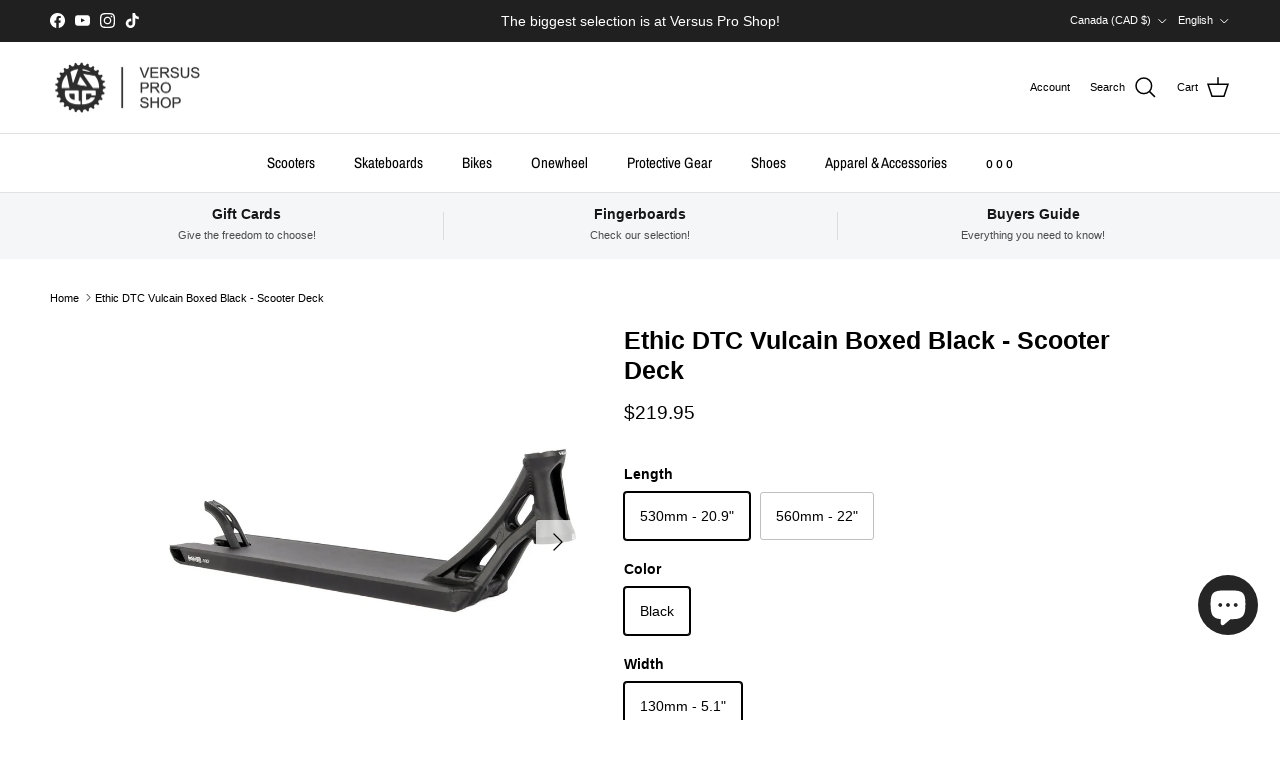

--- FILE ---
content_type: text/html; charset=utf-8
request_url: https://versusproshop.com/products/ethic-vulcain-boxed-scooter-deck
body_size: 44245
content:
<!doctype html>
<html class="no-js" lang="en" dir="ltr">
<head><meta charset="utf-8">
<meta name="viewport" content="width=device-width,initial-scale=1">
<title>Ethic DTC Vulcain Boxed Black - Scooter Deck &ndash; Versus Pro Shop</title><link rel="canonical" href="https://versusproshop.com/products/ethic-vulcain-boxed-scooter-deck"><link rel="icon" href="//versusproshop.com/cdn/shop/files/Favicon_Versus_2.0.png?crop=center&height=48&v=1734055379&width=48" type="image/png">
  <link rel="apple-touch-icon" href="//versusproshop.com/cdn/shop/files/Favicon_Versus_2.0.png?crop=center&height=180&v=1734055379&width=180"><meta name="description" content="Ethic DTC Vulcain Boxed Black Freestyle Scooter Deck Ethic came with improvement on the way boxed deck were made, with the new AED shape for smoother grinds and icepik. The 12std evolution is now accessible for more riders. LEARN MORE ABOUT 12STD! Transition spacer for 24mm included. Need a 90mm male axle to fit normal"><meta property="og:site_name" content="Versus Pro Shop">
<meta property="og:url" content="https://versusproshop.com/products/ethic-vulcain-boxed-scooter-deck">
<meta property="og:title" content="Ethic DTC Vulcain Boxed Black - Scooter Deck">
<meta property="og:type" content="product">
<meta property="og:description" content="Ethic DTC Vulcain Boxed Black Freestyle Scooter Deck Ethic came with improvement on the way boxed deck were made, with the new AED shape for smoother grinds and icepik. The 12std evolution is now accessible for more riders. LEARN MORE ABOUT 12STD! Transition spacer for 24mm included. Need a 90mm male axle to fit normal"><meta property="og:image" content="http://versusproshop.com/cdn/shop/products/EthicDTCVulcainBoxedBlack.jpg?crop=center&height=1200&v=1631840425&width=1200">
  <meta property="og:image:secure_url" content="https://versusproshop.com/cdn/shop/products/EthicDTCVulcainBoxedBlack.jpg?crop=center&height=1200&v=1631840425&width=1200">
  <meta property="og:image:width" content="1000">
  <meta property="og:image:height" content="1000"><meta property="og:price:amount" content="219.95">
  <meta property="og:price:currency" content="CAD"><meta name="twitter:card" content="summary_large_image">
<meta name="twitter:title" content="Ethic DTC Vulcain Boxed Black - Scooter Deck">
<meta name="twitter:description" content="Ethic DTC Vulcain Boxed Black Freestyle Scooter Deck Ethic came with improvement on the way boxed deck were made, with the new AED shape for smoother grinds and icepik. The 12std evolution is now accessible for more riders. LEARN MORE ABOUT 12STD! Transition spacer for 24mm included. Need a 90mm male axle to fit normal">
<style>@font-face {
  font-family: "Archivo Narrow";
  font-weight: 400;
  font-style: normal;
  font-display: fallback;
  src: url("//versusproshop.com/cdn/fonts/archivo_narrow/archivonarrow_n4.5c3bab850a22055c235cf940f895d873a8689d70.woff2") format("woff2"),
       url("//versusproshop.com/cdn/fonts/archivo_narrow/archivonarrow_n4.ea12dd22d3319d164475c1d047ae8f973041a9ff.woff") format("woff");
}
@font-face {
  font-family: "Archivo Narrow";
  font-weight: 600;
  font-style: normal;
  font-display: fallback;
  src: url("//versusproshop.com/cdn/fonts/archivo_narrow/archivonarrow_n6.39db873f9e4e9c8ab7083354b267ce7500b7ee9e.woff2") format("woff2"),
       url("//versusproshop.com/cdn/fonts/archivo_narrow/archivonarrow_n6.997d285d710a777a602467368cc2fbd11a20033e.woff") format("woff");
}
:root {
  --page-container-width:          1480px;
  --reading-container-width:       720px;
  --divider-opacity:               0.14;
  --gutter-large:                  30px;
  --gutter-desktop:                20px;
  --gutter-mobile:                 16px;
  --section-padding:               50px;
  --larger-section-padding:        80px;
  --larger-section-padding-mobile: 60px;
  --largest-section-padding:       110px;
  --aos-animate-duration:          0.6s;

  --base-font-family:              Helvetica, Arial, sans-serif;
  --base-font-weight:              400;
  --base-font-style:               normal;
  --heading-font-family:           Helvetica, Arial, sans-serif;
  --heading-font-weight:           700;
  --heading-font-style:            normal;
  --heading-font-letter-spacing:   normal;
  --logo-font-family:              Helvetica, Arial, sans-serif;
  --logo-font-weight:              700;
  --logo-font-style:               normal;
  --nav-font-family:               "Archivo Narrow", sans-serif;
  --nav-font-weight:               400;
  --nav-font-style:                normal;

  --base-text-size:14px;
  --base-line-height:              1.6;
  --input-text-size:16px;
  --smaller-text-size-1:11px;
  --smaller-text-size-2:14px;
  --smaller-text-size-3:11px;
  --smaller-text-size-4:10px;
  --larger-text-size:25px;
  --super-large-text-size:44px;
  --super-large-mobile-text-size:20px;
  --larger-mobile-text-size:20px;
  --logo-text-size:24px;--btn-letter-spacing: normal;
    --btn-text-transform: none;
    --button-text-size: 14px;
    --quickbuy-button-text-size: 14px;
    --small-feature-link-font-size: 1em;
    --input-btn-padding-top: 13px;
    --input-btn-padding-bottom: 13px;--heading-text-transform:none;
  --nav-text-size:                      15px;
  --mobile-menu-font-weight:            600;

  --body-bg-color:                      255 255 255;
  --bg-color:                           255 255 255;
  --body-text-color:                    0 0 0;
  --text-color:                         0 0 0;

  --header-text-col:                    #000000;--header-text-hover-col:             var(--main-nav-link-hover-col);--header-bg-col:                     #ffffff;
  --heading-color:                     0 0 0;
  --body-heading-color:                0 0 0;
  --heading-divider-col:               #e2e2e2;

  --logo-col:                          #000000;
  --main-nav-bg:                       #ffffff;
  --main-nav-link-col:                 #000000;
  --main-nav-link-hover-col:           #e2e2e2;
  --main-nav-link-featured-col:        #c4293d;

  --link-color:                        109 113 117;
  --body-link-color:                   109 113 117;

  --btn-bg-color:                        62 160 185;
  --btn-bg-hover-color:                  166 225 239;
  --btn-border-color:                    62 160 185;
  --btn-border-hover-color:              166 225 239;
  --btn-text-color:                      255 255 255;
  --btn-text-hover-color:                255 255 255;--btn-alt-bg-color:                    62 160 185;
  --btn-alt-text-color:                  255 255 255;
  --btn-alt-border-color:                62 160 185;
  --btn-alt-border-hover-color:          62 160 185;--btn-ter-bg-color:                    235 235 235;
  --btn-ter-text-color:                  0 0 0;
  --btn-ter-bg-hover-color:              62 160 185;
  --btn-ter-text-hover-color:            255 255 255;--btn-border-radius: 3px;
    --btn-inspired-border-radius: 3px;--color-scheme-default:                             #ffffff;
  --color-scheme-default-color:                       255 255 255;
  --color-scheme-default-text-color:                  0 0 0;
  --color-scheme-default-head-color:                  0 0 0;
  --color-scheme-default-link-color:                  109 113 117;
  --color-scheme-default-btn-text-color:              255 255 255;
  --color-scheme-default-btn-text-hover-color:        255 255 255;
  --color-scheme-default-btn-bg-color:                62 160 185;
  --color-scheme-default-btn-bg-hover-color:          166 225 239;
  --color-scheme-default-btn-border-color:            62 160 185;
  --color-scheme-default-btn-border-hover-color:      166 225 239;
  --color-scheme-default-btn-alt-text-color:          255 255 255;
  --color-scheme-default-btn-alt-bg-color:            62 160 185;
  --color-scheme-default-btn-alt-border-color:        62 160 185;
  --color-scheme-default-btn-alt-border-hover-color:  62 160 185;

  --color-scheme-1:                             #f2f2f2;
  --color-scheme-1-color:                       242 242 242;
  --color-scheme-1-text-color:                  52 52 52;
  --color-scheme-1-head-color:                  52 52 52;
  --color-scheme-1-link-color:                  52 52 52;
  --color-scheme-1-btn-text-color:              255 255 255;
  --color-scheme-1-btn-text-hover-color:        255 255 255;
  --color-scheme-1-btn-bg-color:                35 35 35;
  --color-scheme-1-btn-bg-hover-color:          0 0 0;
  --color-scheme-1-btn-border-color:            35 35 35;
  --color-scheme-1-btn-border-hover-color:      0 0 0;
  --color-scheme-1-btn-alt-text-color:          35 35 35;
  --color-scheme-1-btn-alt-bg-color:            255 255 255;
  --color-scheme-1-btn-alt-border-color:        35 35 35;
  --color-scheme-1-btn-alt-border-hover-color:  35 35 35;

  --color-scheme-2:                             #f2f2f2;
  --color-scheme-2-color:                       242 242 242;
  --color-scheme-2-text-color:                  52 52 52;
  --color-scheme-2-head-color:                  52 52 52;
  --color-scheme-2-link-color:                  52 52 52;
  --color-scheme-2-btn-text-color:              255 255 255;
  --color-scheme-2-btn-text-hover-color:        255 255 255;
  --color-scheme-2-btn-bg-color:                35 35 35;
  --color-scheme-2-btn-bg-hover-color:          0 0 0;
  --color-scheme-2-btn-border-color:            35 35 35;
  --color-scheme-2-btn-border-hover-color:      0 0 0;
  --color-scheme-2-btn-alt-text-color:          35 35 35;
  --color-scheme-2-btn-alt-bg-color:            255 255 255;
  --color-scheme-2-btn-alt-border-color:        35 35 35;
  --color-scheme-2-btn-alt-border-hover-color:  35 35 35;

  /* Shop Pay payment terms */
  --payment-terms-background-color:    #ffffff;--quickbuy-bg: 242 242 242;--body-input-background-color:       rgb(var(--body-bg-color));
  --input-background-color:            rgb(var(--body-bg-color));
  --body-input-text-color:             var(--body-text-color);
  --input-text-color:                  var(--body-text-color);
  --body-input-border-color:           rgb(191, 191, 191);
  --input-border-color:                rgb(191, 191, 191);
  --input-border-color-hover:          rgb(115, 115, 115);
  --input-border-color-active:         rgb(0, 0, 0);

  --swatch-cross-svg:                  url("data:image/svg+xml,%3Csvg xmlns='http://www.w3.org/2000/svg' width='240' height='240' viewBox='0 0 24 24' fill='none' stroke='rgb(191, 191, 191)' stroke-width='0.09' preserveAspectRatio='none' %3E%3Cline x1='24' y1='0' x2='0' y2='24'%3E%3C/line%3E%3C/svg%3E");
  --swatch-cross-hover:                url("data:image/svg+xml,%3Csvg xmlns='http://www.w3.org/2000/svg' width='240' height='240' viewBox='0 0 24 24' fill='none' stroke='rgb(115, 115, 115)' stroke-width='0.09' preserveAspectRatio='none' %3E%3Cline x1='24' y1='0' x2='0' y2='24'%3E%3C/line%3E%3C/svg%3E");
  --swatch-cross-active:               url("data:image/svg+xml,%3Csvg xmlns='http://www.w3.org/2000/svg' width='240' height='240' viewBox='0 0 24 24' fill='none' stroke='rgb(0, 0, 0)' stroke-width='0.09' preserveAspectRatio='none' %3E%3Cline x1='24' y1='0' x2='0' y2='24'%3E%3C/line%3E%3C/svg%3E");

  --footer-divider-col:                #e2e2e2;
  --footer-text-col:                   109 113 117;
  --footer-heading-col:                0 0 0;
  --footer-bg-col:                     255 255 255;--product-label-overlay-justify: flex-start;--product-label-overlay-align: flex-start;--product-label-overlay-reduction-text:   #c4293d;
  --product-label-overlay-reduction-bg:     #ffffff;
  --product-label-overlay-reduction-text-weight: 600;
  --product-label-overlay-stock-text:       #6d7175;
  --product-label-overlay-stock-bg:         #ffffff;
  --product-label-overlay-new-text:         #6d7175;
  --product-label-overlay-new-bg:           #ffffff;
  --product-label-overlay-meta-text:        #ffffff;
  --product-label-overlay-meta-bg:          #09728c;
  --product-label-sale-text:                #c4293d;
  --product-label-sold-text:                #202223;
  --product-label-preorder-text:            #60a57e;

  --product-block-crop-align:               center;

  
  --product-block-price-align:              flex-start;
  --product-block-price-item-margin-start:  initial;
  --product-block-price-item-margin-end:    .5rem;
  

  

  --collection-block-image-position:   center center;

  --swatch-picker-image-size:          68px;
  --swatch-crop-align:                 center center;

  --image-overlay-text-color:          255 255 255;--image-overlay-bg:                  rgba(0, 0, 0, 0.1);
  --image-overlay-shadow-start:        rgb(0 0 0 / 0.15);
  --image-overlay-box-opacity:         0.9;--product-inventory-ok-box-color:            #f2faf0;
  --product-inventory-ok-text-color:           #108043;
  --product-inventory-ok-icon-box-fill-color:  #fff;
  --product-inventory-low-box-color:           #fcf1cd;
  --product-inventory-low-text-color:          #dd9a1a;
  --product-inventory-low-icon-box-fill-color: #fff;
  --product-inventory-low-text-color-channels: 16, 128, 67;
  --product-inventory-ok-text-color-channels:  221, 154, 26;

  --rating-star-color: 246 165 41;--overlay-align-left: start;
    --overlay-align-right: end;}html[dir=rtl] {
  --overlay-right-text-m-left: 0;
  --overlay-right-text-m-right: auto;
  --overlay-left-shadow-left-left: 15%;
  --overlay-left-shadow-left-right: -50%;
  --overlay-left-shadow-right-left: -85%;
  --overlay-left-shadow-right-right: 0;
}.image-overlay--bg-box .text-overlay .text-overlay__text {
    --image-overlay-box-bg: 255 255 255;
    --heading-color: var(--body-heading-color);
    --text-color: var(--body-text-color);
    --link-color: var(--body-link-color);
  }::selection {
    background: rgb(var(--body-heading-color));
    color: rgb(var(--body-bg-color));
  }
  ::-moz-selection {
    background: rgb(var(--body-heading-color));
    color: rgb(var(--body-bg-color));
  }.use-color-scheme--default {
  --product-label-sale-text:           #c4293d;
  --product-label-sold-text:           #202223;
  --product-label-preorder-text:       #60a57e;
  --input-background-color:            rgb(var(--body-bg-color));
  --input-text-color:                  var(--body-input-text-color);
  --input-border-color:                rgb(191, 191, 191);
  --input-border-color-hover:          rgb(115, 115, 115);
  --input-border-color-active:         rgb(0, 0, 0);
}</style>

  <link href="//versusproshop.com/cdn/shop/t/64/assets/main.css?v=59812818702299870031764707520" rel="stylesheet" type="text/css" media="all" />
<script>
    document.documentElement.className = document.documentElement.className.replace('no-js', 'js');

    window.theme = {
      info: {
        name: 'Symmetry',
        version: '8.1.1'
      },
      device: {
        hasTouch: window.matchMedia('(any-pointer: coarse)').matches,
        hasHover: window.matchMedia('(hover: hover)').matches
      },
      mediaQueries: {
        md: '(min-width: 768px)',
        productMediaCarouselBreak: '(min-width: 1041px)'
      },
      routes: {
        base: 'https://versusproshop.com',
        cart: '/cart',
        cartAdd: '/cart/add.js',
        cartUpdate: '/cart/update.js',
        predictiveSearch: '/search/suggest'
      },
      strings: {
        cartTermsConfirmation: "You must agree to the terms and conditions before continuing.",
        cartItemsQuantityError: "You can only add [QUANTITY] of this item to your cart.",
        generalSearchViewAll: "View all search results",
        noStock: "Sold out",
        noVariant: "Unavailable",
        productsProductChooseA: "Choose a",
        generalSearchPages: "Pages",
        generalSearchNoResultsWithoutTerms: "Sorry, we couldnʼt find any results",
        shippingCalculator: {
          singleRate: "There is one shipping rate for this destination:",
          multipleRates: "There are multiple shipping rates for this destination:",
          noRates: "We do not ship to this destination."
        },
        regularPrice: "Regular price",
        salePrice: "Sale price"
      },
      settings: {
        moneyWithCurrencyFormat: "${{amount}} CAD",
        cartType: "drawer",
        afterAddToCart: "notification",
        quickbuyStyle: "off",
        externalLinksNewTab: true,
        internalLinksSmoothScroll: true
      }
    }

    theme.inlineNavigationCheck = function() {
      var pageHeader = document.querySelector('.pageheader'),
          inlineNavContainer = pageHeader.querySelector('.logo-area__left__inner'),
          inlineNav = inlineNavContainer.querySelector('.navigation--left');
      if (inlineNav && getComputedStyle(inlineNav).display != 'none') {
        var inlineMenuCentered = document.querySelector('.pageheader--layout-inline-menu-center'),
            logoContainer = document.querySelector('.logo-area__middle__inner');
        if(inlineMenuCentered) {
          var rightWidth = document.querySelector('.logo-area__right__inner').clientWidth,
              middleWidth = logoContainer.clientWidth,
              logoArea = document.querySelector('.logo-area'),
              computedLogoAreaStyle = getComputedStyle(logoArea),
              logoAreaInnerWidth = logoArea.clientWidth - Math.ceil(parseFloat(computedLogoAreaStyle.paddingLeft)) - Math.ceil(parseFloat(computedLogoAreaStyle.paddingRight)),
              availableNavWidth = logoAreaInnerWidth - Math.max(rightWidth, middleWidth) * 2 - 40;
          inlineNavContainer.style.maxWidth = availableNavWidth + 'px';
        }

        var firstInlineNavLink = inlineNav.querySelector('.navigation__item:first-child'),
            lastInlineNavLink = inlineNav.querySelector('.navigation__item:last-child');
        if (lastInlineNavLink) {
          var inlineNavWidth = null;
          if(document.querySelector('html[dir=rtl]')) {
            inlineNavWidth = firstInlineNavLink.offsetLeft - lastInlineNavLink.offsetLeft + firstInlineNavLink.offsetWidth;
          } else {
            inlineNavWidth = lastInlineNavLink.offsetLeft - firstInlineNavLink.offsetLeft + lastInlineNavLink.offsetWidth;
          }
          if (inlineNavContainer.offsetWidth >= inlineNavWidth) {
            pageHeader.classList.add('pageheader--layout-inline-permitted');
            var tallLogo = logoContainer.clientHeight > lastInlineNavLink.clientHeight + 20;
            if (tallLogo) {
              inlineNav.classList.add('navigation--tight-underline');
            } else {
              inlineNav.classList.remove('navigation--tight-underline');
            }
          } else {
            pageHeader.classList.remove('pageheader--layout-inline-permitted');
          }
        }
      }
    };

    theme.setInitialHeaderHeightProperty = () => {
      const section = document.querySelector('.section-header');
      if (section) {
        document.documentElement.style.setProperty('--theme-header-height', Math.ceil(section.clientHeight) + 'px');
      }
    };
  </script>

  <script src="//versusproshop.com/cdn/shop/t/64/assets/main.js?v=25831844697274821701764707520" defer></script>
    <script src="//versusproshop.com/cdn/shop/t/64/assets/animate-on-scroll.js?v=15249566486942820451764707520" defer></script>
    <link href="//versusproshop.com/cdn/shop/t/64/assets/animate-on-scroll.css?v=135962721104954213331764707520" rel="stylesheet" type="text/css" media="all" />
  

  <script>window.performance && window.performance.mark && window.performance.mark('shopify.content_for_header.start');</script><meta name="google-site-verification" content="iD6RUa3OZfZQFOTMOkjkv6AcTOeR6CXyTODnxrYIDP0">
<meta name="google-site-verification" content="iD6RUa3OZfZQFOTMOkjkv6AcTOeR6CXyTODnxrYIDP0">
<meta name="facebook-domain-verification" content="vcp5o72fup4y9kice75fes4xq92bn4">
<meta id="shopify-digital-wallet" name="shopify-digital-wallet" content="/2832512/digital_wallets/dialog">
<meta name="shopify-checkout-api-token" content="223808ef2f9cc49197f212e05427b4d4">
<meta id="in-context-paypal-metadata" data-shop-id="2832512" data-venmo-supported="false" data-environment="production" data-locale="en_US" data-paypal-v4="true" data-currency="CAD">
<link rel="alternate" hreflang="x-default" href="https://versusproshop.com/products/ethic-vulcain-boxed-scooter-deck">
<link rel="alternate" hreflang="en" href="https://versusproshop.com/products/ethic-vulcain-boxed-scooter-deck">
<link rel="alternate" hreflang="fr" href="https://versusproshop.com/fr/products/ethic-vulcain-boxed-scooter-deck">
<link rel="alternate" type="application/json+oembed" href="https://versusproshop.com/products/ethic-vulcain-boxed-scooter-deck.oembed">
<script async="async" src="/checkouts/internal/preloads.js?locale=en-CA"></script>
<link rel="preconnect" href="https://shop.app" crossorigin="anonymous">
<script async="async" src="https://shop.app/checkouts/internal/preloads.js?locale=en-CA&shop_id=2832512" crossorigin="anonymous"></script>
<script id="apple-pay-shop-capabilities" type="application/json">{"shopId":2832512,"countryCode":"CA","currencyCode":"CAD","merchantCapabilities":["supports3DS"],"merchantId":"gid:\/\/shopify\/Shop\/2832512","merchantName":"Versus Pro Shop","requiredBillingContactFields":["postalAddress","email","phone"],"requiredShippingContactFields":["postalAddress","email","phone"],"shippingType":"shipping","supportedNetworks":["visa","masterCard","interac"],"total":{"type":"pending","label":"Versus Pro Shop","amount":"1.00"},"shopifyPaymentsEnabled":true,"supportsSubscriptions":true}</script>
<script id="shopify-features" type="application/json">{"accessToken":"223808ef2f9cc49197f212e05427b4d4","betas":["rich-media-storefront-analytics"],"domain":"versusproshop.com","predictiveSearch":true,"shopId":2832512,"locale":"en"}</script>
<script>var Shopify = Shopify || {};
Shopify.shop = "versus-pro-shop.myshopify.com";
Shopify.locale = "en";
Shopify.currency = {"active":"CAD","rate":"1.0"};
Shopify.country = "CA";
Shopify.theme = {"name":"Update 2 décembre 2025","id":184045175106,"schema_name":"Symmetry","schema_version":"8.1.1","theme_store_id":568,"role":"main"};
Shopify.theme.handle = "null";
Shopify.theme.style = {"id":null,"handle":null};
Shopify.cdnHost = "versusproshop.com/cdn";
Shopify.routes = Shopify.routes || {};
Shopify.routes.root = "/";</script>
<script type="module">!function(o){(o.Shopify=o.Shopify||{}).modules=!0}(window);</script>
<script>!function(o){function n(){var o=[];function n(){o.push(Array.prototype.slice.apply(arguments))}return n.q=o,n}var t=o.Shopify=o.Shopify||{};t.loadFeatures=n(),t.autoloadFeatures=n()}(window);</script>
<script>
  window.ShopifyPay = window.ShopifyPay || {};
  window.ShopifyPay.apiHost = "shop.app\/pay";
  window.ShopifyPay.redirectState = null;
</script>
<script id="shop-js-analytics" type="application/json">{"pageType":"product"}</script>
<script defer="defer" async type="module" src="//versusproshop.com/cdn/shopifycloud/shop-js/modules/v2/client.init-shop-cart-sync_C5BV16lS.en.esm.js"></script>
<script defer="defer" async type="module" src="//versusproshop.com/cdn/shopifycloud/shop-js/modules/v2/chunk.common_CygWptCX.esm.js"></script>
<script type="module">
  await import("//versusproshop.com/cdn/shopifycloud/shop-js/modules/v2/client.init-shop-cart-sync_C5BV16lS.en.esm.js");
await import("//versusproshop.com/cdn/shopifycloud/shop-js/modules/v2/chunk.common_CygWptCX.esm.js");

  window.Shopify.SignInWithShop?.initShopCartSync?.({"fedCMEnabled":true,"windoidEnabled":true});

</script>
<script defer="defer" async type="module" src="//versusproshop.com/cdn/shopifycloud/shop-js/modules/v2/client.payment-terms_CZxnsJam.en.esm.js"></script>
<script defer="defer" async type="module" src="//versusproshop.com/cdn/shopifycloud/shop-js/modules/v2/chunk.common_CygWptCX.esm.js"></script>
<script defer="defer" async type="module" src="//versusproshop.com/cdn/shopifycloud/shop-js/modules/v2/chunk.modal_D71HUcav.esm.js"></script>
<script type="module">
  await import("//versusproshop.com/cdn/shopifycloud/shop-js/modules/v2/client.payment-terms_CZxnsJam.en.esm.js");
await import("//versusproshop.com/cdn/shopifycloud/shop-js/modules/v2/chunk.common_CygWptCX.esm.js");
await import("//versusproshop.com/cdn/shopifycloud/shop-js/modules/v2/chunk.modal_D71HUcav.esm.js");

  
</script>
<script>
  window.Shopify = window.Shopify || {};
  if (!window.Shopify.featureAssets) window.Shopify.featureAssets = {};
  window.Shopify.featureAssets['shop-js'] = {"shop-cart-sync":["modules/v2/client.shop-cart-sync_ZFArdW7E.en.esm.js","modules/v2/chunk.common_CygWptCX.esm.js"],"init-fed-cm":["modules/v2/client.init-fed-cm_CmiC4vf6.en.esm.js","modules/v2/chunk.common_CygWptCX.esm.js"],"shop-button":["modules/v2/client.shop-button_tlx5R9nI.en.esm.js","modules/v2/chunk.common_CygWptCX.esm.js"],"shop-cash-offers":["modules/v2/client.shop-cash-offers_DOA2yAJr.en.esm.js","modules/v2/chunk.common_CygWptCX.esm.js","modules/v2/chunk.modal_D71HUcav.esm.js"],"init-windoid":["modules/v2/client.init-windoid_sURxWdc1.en.esm.js","modules/v2/chunk.common_CygWptCX.esm.js"],"shop-toast-manager":["modules/v2/client.shop-toast-manager_ClPi3nE9.en.esm.js","modules/v2/chunk.common_CygWptCX.esm.js"],"init-shop-email-lookup-coordinator":["modules/v2/client.init-shop-email-lookup-coordinator_B8hsDcYM.en.esm.js","modules/v2/chunk.common_CygWptCX.esm.js"],"init-shop-cart-sync":["modules/v2/client.init-shop-cart-sync_C5BV16lS.en.esm.js","modules/v2/chunk.common_CygWptCX.esm.js"],"avatar":["modules/v2/client.avatar_BTnouDA3.en.esm.js"],"pay-button":["modules/v2/client.pay-button_FdsNuTd3.en.esm.js","modules/v2/chunk.common_CygWptCX.esm.js"],"init-customer-accounts":["modules/v2/client.init-customer-accounts_DxDtT_ad.en.esm.js","modules/v2/client.shop-login-button_C5VAVYt1.en.esm.js","modules/v2/chunk.common_CygWptCX.esm.js","modules/v2/chunk.modal_D71HUcav.esm.js"],"init-shop-for-new-customer-accounts":["modules/v2/client.init-shop-for-new-customer-accounts_ChsxoAhi.en.esm.js","modules/v2/client.shop-login-button_C5VAVYt1.en.esm.js","modules/v2/chunk.common_CygWptCX.esm.js","modules/v2/chunk.modal_D71HUcav.esm.js"],"shop-login-button":["modules/v2/client.shop-login-button_C5VAVYt1.en.esm.js","modules/v2/chunk.common_CygWptCX.esm.js","modules/v2/chunk.modal_D71HUcav.esm.js"],"init-customer-accounts-sign-up":["modules/v2/client.init-customer-accounts-sign-up_CPSyQ0Tj.en.esm.js","modules/v2/client.shop-login-button_C5VAVYt1.en.esm.js","modules/v2/chunk.common_CygWptCX.esm.js","modules/v2/chunk.modal_D71HUcav.esm.js"],"shop-follow-button":["modules/v2/client.shop-follow-button_Cva4Ekp9.en.esm.js","modules/v2/chunk.common_CygWptCX.esm.js","modules/v2/chunk.modal_D71HUcav.esm.js"],"checkout-modal":["modules/v2/client.checkout-modal_BPM8l0SH.en.esm.js","modules/v2/chunk.common_CygWptCX.esm.js","modules/v2/chunk.modal_D71HUcav.esm.js"],"lead-capture":["modules/v2/client.lead-capture_Bi8yE_yS.en.esm.js","modules/v2/chunk.common_CygWptCX.esm.js","modules/v2/chunk.modal_D71HUcav.esm.js"],"shop-login":["modules/v2/client.shop-login_D6lNrXab.en.esm.js","modules/v2/chunk.common_CygWptCX.esm.js","modules/v2/chunk.modal_D71HUcav.esm.js"],"payment-terms":["modules/v2/client.payment-terms_CZxnsJam.en.esm.js","modules/v2/chunk.common_CygWptCX.esm.js","modules/v2/chunk.modal_D71HUcav.esm.js"]};
</script>
<script>(function() {
  var isLoaded = false;
  function asyncLoad() {
    if (isLoaded) return;
    isLoaded = true;
    var urls = ["https:\/\/app-api.vidjet.io\/348bd200-bb2a-48ca-b534-e017cacb1f7e\/shopify\/scripttag?v=1738694188645\u0026shop=versus-pro-shop.myshopify.com"];
    for (var i = 0; i < urls.length; i++) {
      var s = document.createElement('script');
      s.type = 'text/javascript';
      s.async = true;
      s.src = urls[i];
      var x = document.getElementsByTagName('script')[0];
      x.parentNode.insertBefore(s, x);
    }
  };
  if(window.attachEvent) {
    window.attachEvent('onload', asyncLoad);
  } else {
    window.addEventListener('load', asyncLoad, false);
  }
})();</script>
<script id="__st">var __st={"a":2832512,"offset":-18000,"reqid":"e6691a69-e91e-4b5b-971f-83930caf3390-1768610687","pageurl":"versusproshop.com\/products\/ethic-vulcain-boxed-scooter-deck","u":"d9f881dc96ab","p":"product","rtyp":"product","rid":3527937458278};</script>
<script>window.ShopifyPaypalV4VisibilityTracking = true;</script>
<script id="captcha-bootstrap">!function(){'use strict';const t='contact',e='account',n='new_comment',o=[[t,t],['blogs',n],['comments',n],[t,'customer']],c=[[e,'customer_login'],[e,'guest_login'],[e,'recover_customer_password'],[e,'create_customer']],r=t=>t.map((([t,e])=>`form[action*='/${t}']:not([data-nocaptcha='true']) input[name='form_type'][value='${e}']`)).join(','),a=t=>()=>t?[...document.querySelectorAll(t)].map((t=>t.form)):[];function s(){const t=[...o],e=r(t);return a(e)}const i='password',u='form_key',d=['recaptcha-v3-token','g-recaptcha-response','h-captcha-response',i],f=()=>{try{return window.sessionStorage}catch{return}},m='__shopify_v',_=t=>t.elements[u];function p(t,e,n=!1){try{const o=window.sessionStorage,c=JSON.parse(o.getItem(e)),{data:r}=function(t){const{data:e,action:n}=t;return t[m]||n?{data:e,action:n}:{data:t,action:n}}(c);for(const[e,n]of Object.entries(r))t.elements[e]&&(t.elements[e].value=n);n&&o.removeItem(e)}catch(o){console.error('form repopulation failed',{error:o})}}const l='form_type',E='cptcha';function T(t){t.dataset[E]=!0}const w=window,h=w.document,L='Shopify',v='ce_forms',y='captcha';let A=!1;((t,e)=>{const n=(g='f06e6c50-85a8-45c8-87d0-21a2b65856fe',I='https://cdn.shopify.com/shopifycloud/storefront-forms-hcaptcha/ce_storefront_forms_captcha_hcaptcha.v1.5.2.iife.js',D={infoText:'Protected by hCaptcha',privacyText:'Privacy',termsText:'Terms'},(t,e,n)=>{const o=w[L][v],c=o.bindForm;if(c)return c(t,g,e,D).then(n);var r;o.q.push([[t,g,e,D],n]),r=I,A||(h.body.append(Object.assign(h.createElement('script'),{id:'captcha-provider',async:!0,src:r})),A=!0)});var g,I,D;w[L]=w[L]||{},w[L][v]=w[L][v]||{},w[L][v].q=[],w[L][y]=w[L][y]||{},w[L][y].protect=function(t,e){n(t,void 0,e),T(t)},Object.freeze(w[L][y]),function(t,e,n,w,h,L){const[v,y,A,g]=function(t,e,n){const i=e?o:[],u=t?c:[],d=[...i,...u],f=r(d),m=r(i),_=r(d.filter((([t,e])=>n.includes(e))));return[a(f),a(m),a(_),s()]}(w,h,L),I=t=>{const e=t.target;return e instanceof HTMLFormElement?e:e&&e.form},D=t=>v().includes(t);t.addEventListener('submit',(t=>{const e=I(t);if(!e)return;const n=D(e)&&!e.dataset.hcaptchaBound&&!e.dataset.recaptchaBound,o=_(e),c=g().includes(e)&&(!o||!o.value);(n||c)&&t.preventDefault(),c&&!n&&(function(t){try{if(!f())return;!function(t){const e=f();if(!e)return;const n=_(t);if(!n)return;const o=n.value;o&&e.removeItem(o)}(t);const e=Array.from(Array(32),(()=>Math.random().toString(36)[2])).join('');!function(t,e){_(t)||t.append(Object.assign(document.createElement('input'),{type:'hidden',name:u})),t.elements[u].value=e}(t,e),function(t,e){const n=f();if(!n)return;const o=[...t.querySelectorAll(`input[type='${i}']`)].map((({name:t})=>t)),c=[...d,...o],r={};for(const[a,s]of new FormData(t).entries())c.includes(a)||(r[a]=s);n.setItem(e,JSON.stringify({[m]:1,action:t.action,data:r}))}(t,e)}catch(e){console.error('failed to persist form',e)}}(e),e.submit())}));const S=(t,e)=>{t&&!t.dataset[E]&&(n(t,e.some((e=>e===t))),T(t))};for(const o of['focusin','change'])t.addEventListener(o,(t=>{const e=I(t);D(e)&&S(e,y())}));const B=e.get('form_key'),M=e.get(l),P=B&&M;t.addEventListener('DOMContentLoaded',(()=>{const t=y();if(P)for(const e of t)e.elements[l].value===M&&p(e,B);[...new Set([...A(),...v().filter((t=>'true'===t.dataset.shopifyCaptcha))])].forEach((e=>S(e,t)))}))}(h,new URLSearchParams(w.location.search),n,t,e,['guest_login'])})(!0,!0)}();</script>
<script integrity="sha256-4kQ18oKyAcykRKYeNunJcIwy7WH5gtpwJnB7kiuLZ1E=" data-source-attribution="shopify.loadfeatures" defer="defer" src="//versusproshop.com/cdn/shopifycloud/storefront/assets/storefront/load_feature-a0a9edcb.js" crossorigin="anonymous"></script>
<script crossorigin="anonymous" defer="defer" src="//versusproshop.com/cdn/shopifycloud/storefront/assets/shopify_pay/storefront-65b4c6d7.js?v=20250812"></script>
<script data-source-attribution="shopify.dynamic_checkout.dynamic.init">var Shopify=Shopify||{};Shopify.PaymentButton=Shopify.PaymentButton||{isStorefrontPortableWallets:!0,init:function(){window.Shopify.PaymentButton.init=function(){};var t=document.createElement("script");t.src="https://versusproshop.com/cdn/shopifycloud/portable-wallets/latest/portable-wallets.en.js",t.type="module",document.head.appendChild(t)}};
</script>
<script data-source-attribution="shopify.dynamic_checkout.buyer_consent">
  function portableWalletsHideBuyerConsent(e){var t=document.getElementById("shopify-buyer-consent"),n=document.getElementById("shopify-subscription-policy-button");t&&n&&(t.classList.add("hidden"),t.setAttribute("aria-hidden","true"),n.removeEventListener("click",e))}function portableWalletsShowBuyerConsent(e){var t=document.getElementById("shopify-buyer-consent"),n=document.getElementById("shopify-subscription-policy-button");t&&n&&(t.classList.remove("hidden"),t.removeAttribute("aria-hidden"),n.addEventListener("click",e))}window.Shopify?.PaymentButton&&(window.Shopify.PaymentButton.hideBuyerConsent=portableWalletsHideBuyerConsent,window.Shopify.PaymentButton.showBuyerConsent=portableWalletsShowBuyerConsent);
</script>
<script>
  function portableWalletsCleanup(e){e&&e.src&&console.error("Failed to load portable wallets script "+e.src);var t=document.querySelectorAll("shopify-accelerated-checkout .shopify-payment-button__skeleton, shopify-accelerated-checkout-cart .wallet-cart-button__skeleton"),e=document.getElementById("shopify-buyer-consent");for(let e=0;e<t.length;e++)t[e].remove();e&&e.remove()}function portableWalletsNotLoadedAsModule(e){e instanceof ErrorEvent&&"string"==typeof e.message&&e.message.includes("import.meta")&&"string"==typeof e.filename&&e.filename.includes("portable-wallets")&&(window.removeEventListener("error",portableWalletsNotLoadedAsModule),window.Shopify.PaymentButton.failedToLoad=e,"loading"===document.readyState?document.addEventListener("DOMContentLoaded",window.Shopify.PaymentButton.init):window.Shopify.PaymentButton.init())}window.addEventListener("error",portableWalletsNotLoadedAsModule);
</script>

<script type="module" src="https://versusproshop.com/cdn/shopifycloud/portable-wallets/latest/portable-wallets.en.js" onError="portableWalletsCleanup(this)" crossorigin="anonymous"></script>
<script nomodule>
  document.addEventListener("DOMContentLoaded", portableWalletsCleanup);
</script>

<link id="shopify-accelerated-checkout-styles" rel="stylesheet" media="screen" href="https://versusproshop.com/cdn/shopifycloud/portable-wallets/latest/accelerated-checkout-backwards-compat.css" crossorigin="anonymous">
<style id="shopify-accelerated-checkout-cart">
        #shopify-buyer-consent {
  margin-top: 1em;
  display: inline-block;
  width: 100%;
}

#shopify-buyer-consent.hidden {
  display: none;
}

#shopify-subscription-policy-button {
  background: none;
  border: none;
  padding: 0;
  text-decoration: underline;
  font-size: inherit;
  cursor: pointer;
}

#shopify-subscription-policy-button::before {
  box-shadow: none;
}

      </style>
<script id="sections-script" data-sections="related-products,footer" defer="defer" src="//versusproshop.com/cdn/shop/t/64/compiled_assets/scripts.js?13819"></script>
<script>window.performance && window.performance.mark && window.performance.mark('shopify.content_for_header.end');</script>
<!-- CC Custom Head Start --><!-- CC Custom Head End --><!-- BEGIN app block: shopify://apps/vitals/blocks/app-embed/aeb48102-2a5a-4f39-bdbd-d8d49f4e20b8 --><link rel="preconnect" href="https://appsolve.io/" /><link rel="preconnect" href="https://cdn-sf.vitals.app/" /><script data-ver="58" id="vtlsAebData" class="notranslate">window.vtlsLiquidData = window.vtlsLiquidData || {};window.vtlsLiquidData.buildId = 56197;

window.vtlsLiquidData.apiHosts = {
	...window.vtlsLiquidData.apiHosts,
	"1": "https://appsolve.io"
};
	window.vtlsLiquidData.moduleSettings = {"5":[],"9":[],"33":{"187":1,"188":"h4","241":false,"242":false,"272":"auto","413":"Description","414":false,"485":"{{ stars }} ({{ totalReviews }})","811":"222222","812":"dedede","813":"ffffff","814":"222222","815":"ffffff","816":"ffffff","817":"222222","818":"dedede","819":"f1f2f6","820":"222222","821":"ffffff","823":"f1f1f1","824":"8d8d8d","825":"333333","826":"ffffff","827":"0a3d62","828":"222222","829":"ededed","830":"ffffff","831":"222222","832":"222222","833":"ededed","834":"ffffff","835":"222222","837":"ffffff","838":"dddddd","839":"222222","979":"{}"},"47":{"392":"Check out our Instagram","393":"","394":"grid","396":1,"397":4,"399":"000000","400":"000000","401":"454545","402":"Follow","403":3,"591":false,"861":"ffffff","862":"222222","918":true,"950":true,"961":1,"962":12,"963":4,"964":4,"965":2,"966":2,"967":2,"968":4,"969":4,"970":2,"971":1200,"972":false,"973":1,"974":1,"1000":"","1082":"{}"},"48":{"469":false,"491":true,"588":true,"595":true,"603":"","605":"","606":".vitals-discounts{\n    zoom:0.5!important;\n}","781":true,"783":1,"876":0,"1076":true,"1105":0,"1198":false},"53":{"636":"4b8e15","637":"ffffff","638":0,"639":5,"640":"You save:","642":"Out of stock","643":"This item:","644":"Total Price:","645":true,"646":"Add to cart","647":"for","648":"with","649":"off","650":"each","651":"Buy","652":"Subtotal","653":"Discount","654":"Old price","655":0,"656":0,"657":0,"658":0,"659":"ffffff","660":14,"661":"center","671":"000000","702":"Quantity","731":"and","733":0,"734":"362e94","735":"8e86ed","736":true,"737":true,"738":true,"739":"right","740":60,"741":"Free of charge","742":"Free","743":"Claim gift","744":"1,2,4,5","750":"Gift","762":"Discount","763":false,"773":"Your product has been added to the cart.","786":"save","848":"ffffff","849":"f6f6f6","850":"4f4f4f","851":"Per item:","895":"eceeef","1007":"Pick another","1010":"{}","1012":true,"1028":"Other customers loved this offer","1029":"Add to order\t","1030":"Added to order","1031":"Check out","1032":1,"1033":"{\"container\":{\"traits\":{\"borderRadius\":{\"default\":\"0px\"},\"borderWidth\":{\"default\":\"0px\"}}}}","1035":"See more","1036":"See less","1037":"{\"productCard\":{\"traits\":{\"boxShadow\":{\"default\":\"2px 2px 10px rgba(0,0,0,.1)\"}}}}","1077":"%","1083":"Check out","1085":100,"1086":"cd1900","1091":10,"1092":1,"1093":"{}","1164":"Free shipping","1188":"light","1190":"center","1191":"light","1192":"square"},"58":{"883":"333333","884":true,"885":"ruler","902":"Size Chart","903":"ffffff","904":"222222","905":1,"906":"1","907":"dadada","908":"f8f8f8","1080":"{}"},"59":{"929":"Notify when available","930":"Notify me when back in stock","931":"Enter your contact information below to receive a notification as soon as the desired product is back in stock.","932":"","933":"Notify me when available","934":"both","947":"{}","981":false,"983":"E-mail","984":"Invalid email address","985":"Thank you for subscribing","986":"You are all set to receive a notification as soon as the product becomes available again.","987":"SMS","988":"Something went wrong","989":"Please try to subscribe again.","991":"Invalid phone number","993":"Phone number","1006":"Phone number should contain only digits","1106":false},"60":{"1095":"{}","1096":false}};

window.vtlsLiquidData.shopThemeName = "Symmetry";window.vtlsLiquidData.settingTranslation = {"47":{"392":{"en":"Check out our Instagram","fr":"Consultez notre Instagram"},"393":{"en":"","fr":""},"402":{"en":"Follow","fr":"Suivre"}},"33":{"413":{"en":"Description","fr":"Description"},"485":{"en":"{{ stars }} ({{ totalReviews }})","fr":"{{ stars }} ({{ totalReviews }})"}},"19":{"441":{"en":"Your email is already registered.","fr":"Votre adresse e-mail est déjà enregistrée."},"442":{"en":"Invalid email address!","fr":"Adresse e-mail non valide !"}},"53":{"640":{"en":"You save:","fr":"Vous économisez :"},"642":{"en":"Out of stock","fr":"En rupture de stock"},"643":{"en":"This item:","fr":"Cet article :"},"644":{"en":"Total Price:","fr":"Prix total :"},"646":{"en":"Add to cart","fr":"Ajouter au panier"},"647":{"en":"for","fr":"pour"},"648":{"en":"with","fr":"avec"},"649":{"en":"off","fr":"sur"},"650":{"en":"each","fr":"chaque"},"651":{"en":"Buy","fr":"Acheter"},"652":{"en":"Subtotal","fr":"Sous-total"},"653":{"en":"Discount","fr":"Réduction"},"654":{"en":"Old price","fr":"Ancien prix"},"702":{"en":"Quantity","fr":"Quantité"},"731":{"en":"and","fr":"et"},"741":{"en":"Free of charge","fr":"Gratuit"},"742":{"en":"Free","fr":"Gratuit"},"743":{"en":"Claim gift","fr":"Réclamer le cadeau"},"750":{"en":"Gift","fr":"Cadeau"},"762":{"en":"Discount","fr":"Réduction"},"773":{"en":"Your product has been added to the cart.","fr":"Votre produit a été ajouté au panier."},"786":{"en":"save","fr":"économiser"},"851":{"en":"Per item:","fr":"Par objet:"},"1007":{"en":"Pick another","fr":"Choisis autre"},"1028":{"en":"Other customers loved this offer","fr":"D'autres clients ont adoré cette offre"},"1029":{"en":"Add to order\t","fr":"Ajouter à la commande"},"1030":{"en":"Added to order","fr":"Ajouté à la commande"},"1031":{"en":"Check out","fr":"Procéder au paiement"},"1035":{"en":"See more","fr":"Voir plus"},"1036":{"en":"See less","fr":"Voir moins"},"1083":{"en":"Check out","fr":"Procéder au paiement"},"1164":{"en":"Free shipping","fr":"Livraison gratuite"},"1167":{"en":"Unavailable","fr":"Indisponible"}},"58":{"902":{"en":"Size Chart","fr":"Tableau des tailles"}},"59":{"929":{"en":"Notify when available","fr":"Avertir lorsque disponible"},"930":{"en":"Notify me when back in stock","fr":"Prévenez-moi dès le retour en stock"},"931":{"en":"Enter your contact information below to receive a notification as soon as the desired product is back in stock.","fr":"Saisissez vos coordonnées ci-dessous pour recevoir une notification par e-mail dès que le produit souhaité sera à nouveau en stock."},"932":{"en":"","fr":""},"933":{"en":"Notify me when available","fr":"Prévenez-moi lorsque disponible"},"985":{"en":"Thank you for subscribing","fr":"Merci de vous être abonné !"},"986":{"en":"You are all set to receive a notification as soon as the product becomes available again.","fr":"Vous êtes prêt à recevoir une notification dès que le produit sera de nouveau disponible."},"987":{"en":"SMS","fr":"SMS"},"988":{"en":"Something went wrong","fr":"Quelque chose s'est mal passé"},"989":{"en":"Please try to subscribe again.","fr":"Veuillez essayer de vous abonner à nouveau."},"983":{"en":"E-mail","fr":"E-mail"},"984":{"en":"Invalid email address","fr":"Adresse e-mail non valide"},"991":{"en":"Invalid phone number","fr":"Numéro de téléphone invalide"},"993":{"en":"Phone number","fr":"Numéro de téléphone"},"1006":{"en":"Phone number should contain only digits","fr":"Le numéro de téléphone ne doit contenir que des chiffres"}}};window.vtlsLiquidData.sizeChart={"has_general_or_collection_size_charts":false,"product_ids_with_size_charts":[9000803795266],"size_charts":[{"id":3271,"timestamp":1685364955,"types":["c"],"cIds":["447679824194"]},{"id":3295,"timestamp":1685365173,"types":["c"],"cIds":["261067341926"]},{"id":3296,"timestamp":1685559515,"types":["c"],"cIds":["428803195202"]},{"id":3298,"timestamp":1685408911,"types":["c"],"cIds":["447778029890"]},{"id":20567,"timestamp":1709051160,"types":["c"],"cIds":["82880462950"]},{"id":20935,"timestamp":1702946302,"types":["p"],"pIds":["9000803795266"]},{"id":25620,"timestamp":1708104894,"types":["c"],"cIds":["83082313830"]},{"id":26719,"timestamp":1709051498,"types":["c"],"cIds":["430910505282"]},{"id":26721,"timestamp":1709048341,"types":["c"],"cIds":["430910406978"]},{"id":26727,"timestamp":1709050365,"types":["c"],"cIds":["430910472514"]},{"id":26740,"timestamp":1709053742,"types":["c"],"cIds":["472745345346"]},{"id":31424,"timestamp":1739992458,"types":["c"],"cIds":["475530068290"]},{"id":40230,"timestamp":1746457110,"types":["c"],"cIds":["479193170242"]},{"id":40248,"timestamp":1718067189,"types":["c"],"cIds":["479199854914"]},{"id":40307,"timestamp":1718120556,"types":["c"],"cIds":["479253102914"]},{"id":79148,"timestamp":1739992958,"types":["c"],"cIds":["448032375106"]},{"id":127178,"timestamp":1760641762,"types":["c"],"cIds":["505228820802"]},{"id":129215,"timestamp":1761670279,"types":["c"],"cIds":["505800982850"]}]};window.vtlsLiquidData.ubOfferTypes={"1":[1,2,6],"3":[2,3,1,6]};window.vtlsLiquidData.productLabels=[{"i":3566,"l":"Our Picks","lt":1,"t":["c"],"trs":"{\"container\":{\"traits\":{\"backgroundColor\":{\"default\":\"#414040\"},\"opacity\":{\"default\":\"55%\"},\"circleSize\":{\"default\":\"40px\"}}},\"text\":{\"traits\":{\"productFontSize\":{\"default\":\"10px\"}}}}","c":[{"h":"our-picks","i":489264185666}]}];window.vtlsLiquidData.usesFunctions=true;window.vtlsLiquidData.shopSettings={};window.vtlsLiquidData.shopSettings.cartType="drawer";window.vtlsLiquidData.spat="f9b024ce9f0c3b265ebc0385143e3a60";window.vtlsLiquidData.shopInfo={id:2832512,domain:"versusproshop.com",shopifyDomain:"versus-pro-shop.myshopify.com",primaryLocaleIsoCode: "en",defaultCurrency:"CAD",enabledCurrencies:["CAD","USD"],moneyFormat:"${{amount}}",moneyWithCurrencyFormat:"${{amount}} CAD",appId:"1",appName:"Vitals",};window.vtlsLiquidData.acceptedScopes = {"1":[26,25,27,28,29,30,31,32,33,34,35,36,37,38,22,2,8,14,20,24,16,18,10,13,21,4,11,1,7,3,19,23,15,17,9,12,49,51,46,47,50,52,48,53]};window.vtlsLiquidData.product = {"id": 3527937458278,"available": false,"title": "Ethic DTC Vulcain Boxed Black - Scooter Deck","handle": "ethic-vulcain-boxed-scooter-deck","vendor": "Ethic","type": "Scooter Decks","tags": ["12STD","12std90mm","5\"","All Scooter Brands","Boxed","Ethic","POS","Scooter Decks","Shop Scooter Parts"],"description": "1","featured_image":{"src": "//versusproshop.com/cdn/shop/products/EthicDTCVulcainBoxedBlack.jpg?v=1631840425","aspect_ratio": "1.0"},"collectionIds": [504721441090,83083460710,260903731302,506310066498,83081625702],"variants": [{"id": 28029455761510,"title": "530mm - 20.9\" \/ Black \/ 130mm - 5.1\"","option1": "530mm - 20.9\"","option2": "Black","option3": "130mm - 5.1\"","price": 21995,"compare_at_price": null,"available": false,"image":{"src": "//versusproshop.com/cdn/shop/products/EthicDTCVulcainBoxedBlack.jpg?v=1631840425","alt": "Ethic DTC Vulcain Boxed - Scooter Deck Black ","aspect_ratio": 1.0},"featured_media_id":20203305336934,"is_preorderable":0,"is_inventory_tracked":true,"has_inventory":false},{"id": 28029459398758,"title": "560mm - 22\" \/ Black \/ 130mm - 5.1\"","option1": "560mm - 22\"","option2": "Black","option3": "130mm - 5.1\"","price": 19995,"compare_at_price": 21995,"available": false,"image":{"src": "//versusproshop.com/cdn/shop/products/EthicDTCVulcainBoxedBlack.jpg?v=1631840425","alt": "Ethic DTC Vulcain Boxed - Scooter Deck Black ","aspect_ratio": 1.0},"featured_media_id":20203305336934,"is_preorderable":0,"is_inventory_tracked":true,"has_inventory":false}],"options": [{"name": "Length"},{"name": "Color"},{"name": "Width"}],"metafields": {"reviews": {}}};window.vtlsLiquidData.ubCacheKey = "1661718630";window.vtlsLiquidData.cacheKeys = [1738605605,1761547945,0,1766974541,1738605605,1768590445,0,1738605605 ];</script><script id="vtlsAebDynamicFunctions" class="notranslate">window.vtlsLiquidData = window.vtlsLiquidData || {};window.vtlsLiquidData.dynamicFunctions = ({$,vitalsGet,vitalsSet,VITALS_GET_$_DESCRIPTION,VITALS_GET_$_END_SECTION,VITALS_GET_$_ATC_FORM,VITALS_GET_$_ATC_BUTTON,submit_button,form_add_to_cart,cartItemVariantId,VITALS_EVENT_CART_UPDATED,VITALS_EVENT_DISCOUNTS_LOADED,VITALS_EVENT_RENDER_CAROUSEL_STARS,VITALS_EVENT_RENDER_COLLECTION_STARS,VITALS_EVENT_SMART_BAR_RENDERED,VITALS_EVENT_SMART_BAR_CLOSED,VITALS_EVENT_TABS_RENDERED,VITALS_EVENT_VARIANT_CHANGED,VITALS_EVENT_ATC_BUTTON_FOUND,VITALS_IS_MOBILE,VITALS_PAGE_TYPE,VITALS_APPEND_CSS,VITALS_HOOK__CAN_EXECUTE_CHECKOUT,VITALS_HOOK__GET_CUSTOM_CHECKOUT_URL_PARAMETERS,VITALS_HOOK__GET_CUSTOM_VARIANT_SELECTOR,VITALS_HOOK__GET_IMAGES_DEFAULT_SIZE,VITALS_HOOK__ON_CLICK_CHECKOUT_BUTTON,VITALS_HOOK__DONT_ACCELERATE_CHECKOUT,VITALS_HOOK__ON_ATC_STAY_ON_THE_SAME_PAGE,VITALS_HOOK__CAN_EXECUTE_ATC,VITALS_FLAG__IGNORE_VARIANT_ID_FROM_URL,VITALS_FLAG__UPDATE_ATC_BUTTON_REFERENCE,VITALS_FLAG__UPDATE_CART_ON_CHECKOUT,VITALS_FLAG__USE_CAPTURE_FOR_ATC_BUTTON,VITALS_FLAG__USE_FIRST_ATC_SPAN_FOR_PRE_ORDER,VITALS_FLAG__USE_HTML_FOR_STICKY_ATC_BUTTON,VITALS_FLAG__STOP_EXECUTION,VITALS_FLAG__USE_CUSTOM_COLLECTION_FILTER_DROPDOWN,VITALS_FLAG__PRE_ORDER_START_WITH_OBSERVER,VITALS_FLAG__PRE_ORDER_OBSERVER_DELAY,VITALS_FLAG__ON_CHECKOUT_CLICK_USE_CAPTURE_EVENT,handle,}) => {return {"147": {"location":"form","locator":"after"},"163": {"location":"atc_button","locator":"after"},"608": (html) => {
							if (vitalsGet('VITALS_PAGE_TYPE') === 'product') { 
	$('.product-description.rte').find('div').contents().unwrap().siblings('div').remove();
}
						},"686": {"location":"description","locator":"before"},"687": {"location":"description","locator":"before"},"693": {"location":"description","locator":"before"},"946": {"location":"form","locator":"append"},};};</script><script id="vtlsAebDocumentInjectors" class="notranslate">window.vtlsLiquidData = window.vtlsLiquidData || {};window.vtlsLiquidData.documentInjectors = ({$,vitalsGet,vitalsSet,VITALS_IS_MOBILE,VITALS_APPEND_CSS}) => {const documentInjectors = {};documentInjectors["1"]={};documentInjectors["1"]["d"]=[];documentInjectors["1"]["d"]["0"]={};documentInjectors["1"]["d"]["0"]["a"]=null;documentInjectors["1"]["d"]["0"]["s"]=".product-description.rte";documentInjectors["1"]["d"]["1"]={};documentInjectors["1"]["d"]["1"]["a"]=null;documentInjectors["1"]["d"]["1"]["s"]=".description";documentInjectors["2"]={};documentInjectors["2"]["d"]=[];documentInjectors["2"]["d"]["0"]={};documentInjectors["2"]["d"]["0"]["a"]={"l":"after"};documentInjectors["2"]["d"]["0"]["s"]=".product-info";documentInjectors["2"]["d"]["1"]={};documentInjectors["2"]["d"]["1"]["a"]={"l":"after"};documentInjectors["2"]["d"]["1"]["s"]="div[itemtype=\"http:\/\/schema.org\/Product\"]";documentInjectors["2"]["d"]["2"]={};documentInjectors["2"]["d"]["2"]["a"]={"l":"after"};documentInjectors["2"]["d"]["2"]["s"]="#content[role=\"main\"]";documentInjectors["2"]["d"]["3"]={};documentInjectors["2"]["d"]["3"]["a"]={"l":"append"};documentInjectors["2"]["d"]["3"]["s"]="div[itemprop=\"description\"]";documentInjectors["3"]={};documentInjectors["3"]["d"]=[];documentInjectors["3"]["d"]["0"]={};documentInjectors["3"]["d"]["0"]["a"]=null;documentInjectors["3"]["d"]["0"]["s"]=".subtotal.h2-style";documentInjectors["3"]["d"]["0"]["js"]=function(left_subtotal, right_subtotal, cart_html) { var vitalsDiscountsDiv = ".vitals-discounts";
if ($(vitalsDiscountsDiv).length === 0) {
$('.subtotal.h2-style').html(cart_html);
}

};documentInjectors["3"]["d"]["1"]={};documentInjectors["3"]["d"]["1"]["a"]=null;documentInjectors["3"]["d"]["1"]["s"]=".subtotal";documentInjectors["3"]["d"]["1"]["js"]=function(left_subtotal, right_subtotal, cart_html) { var vitalsDiscountsDiv = ".vitals-discounts";
if ($(vitalsDiscountsDiv).length === 0) {
$('.subtotal').html(cart_html);
}

};documentInjectors["5"]={};documentInjectors["5"]["d"]=[];documentInjectors["5"]["d"]["0"]={};documentInjectors["5"]["d"]["0"]["a"]={"l":"after","css":"margin-left: 15px;"};documentInjectors["5"]["d"]["0"]["s"]=".cart-link";documentInjectors["5"]["d"]["1"]={};documentInjectors["5"]["d"]["1"]["a"]={"l":"before"};documentInjectors["5"]["d"]["1"]["s"]=".logo-area__right .cart-link";documentInjectors["5"]["m"]=[];documentInjectors["5"]["m"]["0"]={};documentInjectors["5"]["m"]["0"]["a"]={"l":"after","css":"margin-left: 5px; margin-right: 5px;"};documentInjectors["5"]["m"]["0"]["s"]=".cart-link";documentInjectors["6"]={};documentInjectors["6"]["d"]=[];documentInjectors["6"]["d"]["0"]={};documentInjectors["6"]["d"]["0"]["a"]=[];documentInjectors["6"]["d"]["0"]["s"]=".product-list";documentInjectors["6"]["d"]["1"]={};documentInjectors["6"]["d"]["1"]["a"]=[];documentInjectors["6"]["d"]["1"]["s"]=".collection-listing";documentInjectors["11"]={};documentInjectors["11"]["d"]=[];documentInjectors["11"]["d"]["0"]={};documentInjectors["11"]["d"]["0"]["a"]={"ctx":"inside","last":false};documentInjectors["11"]["d"]["0"]["s"]="[type=\"submit\"]:not(.swym-button)";documentInjectors["11"]["d"]["1"]={};documentInjectors["11"]["d"]["1"]["a"]={"ctx":"inside","last":false};documentInjectors["11"]["d"]["1"]["s"]="[name=\"add\"]:not(.swym-button)";documentInjectors["15"]={};documentInjectors["15"]["d"]=[];documentInjectors["15"]["d"]["0"]={};documentInjectors["15"]["d"]["0"]["a"]=[];documentInjectors["15"]["d"]["0"]["s"]="form[action*=\"\/cart\"] .cart-item-list .cart-item__description .cart-item__title a[href*=\"\/products\"][href*=\"?variant={{variant_id}}\"]";documentInjectors["17"]={};documentInjectors["17"]["d"]=[];documentInjectors["17"]["d"]["0"]={};documentInjectors["17"]["d"]["0"]["a"]={"jqMethods":[{"args":".image-label-wrap","name":"find"}]};documentInjectors["17"]["d"]["0"]["s"]="a[href$=\"\/products\/{{handle}}\"].product-link";documentInjectors["12"]={};documentInjectors["12"]["d"]=[];documentInjectors["12"]["d"]["0"]={};documentInjectors["12"]["d"]["0"]["a"]=null;documentInjectors["12"]["d"]["0"]["s"]="form.form";documentInjectors["12"]["d"]["1"]={};documentInjectors["12"]["d"]["1"]["a"]=[];documentInjectors["12"]["d"]["1"]["s"]="form[action*=\"\/cart\/add\"]:visible:not([id*=\"product-form-installment\"]):not([id*=\"product-installment-form\"]):not(.vtls-exclude-atc-injector *)";return documentInjectors;};</script><script id="vtlsAebBundle" src="https://cdn-sf.vitals.app/assets/js/bundle-2b4fcbc5cbdf4e65b6c14b7c13a0232b.js" async></script>

<!-- END app block --><script src="https://cdn.shopify.com/extensions/7bc9bb47-adfa-4267-963e-cadee5096caf/inbox-1252/assets/inbox-chat-loader.js" type="text/javascript" defer="defer"></script>
<link href="https://monorail-edge.shopifysvc.com" rel="dns-prefetch">
<script>(function(){if ("sendBeacon" in navigator && "performance" in window) {try {var session_token_from_headers = performance.getEntriesByType('navigation')[0].serverTiming.find(x => x.name == '_s').description;} catch {var session_token_from_headers = undefined;}var session_cookie_matches = document.cookie.match(/_shopify_s=([^;]*)/);var session_token_from_cookie = session_cookie_matches && session_cookie_matches.length === 2 ? session_cookie_matches[1] : "";var session_token = session_token_from_headers || session_token_from_cookie || "";function handle_abandonment_event(e) {var entries = performance.getEntries().filter(function(entry) {return /monorail-edge.shopifysvc.com/.test(entry.name);});if (!window.abandonment_tracked && entries.length === 0) {window.abandonment_tracked = true;var currentMs = Date.now();var navigation_start = performance.timing.navigationStart;var payload = {shop_id: 2832512,url: window.location.href,navigation_start,duration: currentMs - navigation_start,session_token,page_type: "product"};window.navigator.sendBeacon("https://monorail-edge.shopifysvc.com/v1/produce", JSON.stringify({schema_id: "online_store_buyer_site_abandonment/1.1",payload: payload,metadata: {event_created_at_ms: currentMs,event_sent_at_ms: currentMs}}));}}window.addEventListener('pagehide', handle_abandonment_event);}}());</script>
<script id="web-pixels-manager-setup">(function e(e,d,r,n,o){if(void 0===o&&(o={}),!Boolean(null===(a=null===(i=window.Shopify)||void 0===i?void 0:i.analytics)||void 0===a?void 0:a.replayQueue)){var i,a;window.Shopify=window.Shopify||{};var t=window.Shopify;t.analytics=t.analytics||{};var s=t.analytics;s.replayQueue=[],s.publish=function(e,d,r){return s.replayQueue.push([e,d,r]),!0};try{self.performance.mark("wpm:start")}catch(e){}var l=function(){var e={modern:/Edge?\/(1{2}[4-9]|1[2-9]\d|[2-9]\d{2}|\d{4,})\.\d+(\.\d+|)|Firefox\/(1{2}[4-9]|1[2-9]\d|[2-9]\d{2}|\d{4,})\.\d+(\.\d+|)|Chrom(ium|e)\/(9{2}|\d{3,})\.\d+(\.\d+|)|(Maci|X1{2}).+ Version\/(15\.\d+|(1[6-9]|[2-9]\d|\d{3,})\.\d+)([,.]\d+|)( \(\w+\)|)( Mobile\/\w+|) Safari\/|Chrome.+OPR\/(9{2}|\d{3,})\.\d+\.\d+|(CPU[ +]OS|iPhone[ +]OS|CPU[ +]iPhone|CPU IPhone OS|CPU iPad OS)[ +]+(15[._]\d+|(1[6-9]|[2-9]\d|\d{3,})[._]\d+)([._]\d+|)|Android:?[ /-](13[3-9]|1[4-9]\d|[2-9]\d{2}|\d{4,})(\.\d+|)(\.\d+|)|Android.+Firefox\/(13[5-9]|1[4-9]\d|[2-9]\d{2}|\d{4,})\.\d+(\.\d+|)|Android.+Chrom(ium|e)\/(13[3-9]|1[4-9]\d|[2-9]\d{2}|\d{4,})\.\d+(\.\d+|)|SamsungBrowser\/([2-9]\d|\d{3,})\.\d+/,legacy:/Edge?\/(1[6-9]|[2-9]\d|\d{3,})\.\d+(\.\d+|)|Firefox\/(5[4-9]|[6-9]\d|\d{3,})\.\d+(\.\d+|)|Chrom(ium|e)\/(5[1-9]|[6-9]\d|\d{3,})\.\d+(\.\d+|)([\d.]+$|.*Safari\/(?![\d.]+ Edge\/[\d.]+$))|(Maci|X1{2}).+ Version\/(10\.\d+|(1[1-9]|[2-9]\d|\d{3,})\.\d+)([,.]\d+|)( \(\w+\)|)( Mobile\/\w+|) Safari\/|Chrome.+OPR\/(3[89]|[4-9]\d|\d{3,})\.\d+\.\d+|(CPU[ +]OS|iPhone[ +]OS|CPU[ +]iPhone|CPU IPhone OS|CPU iPad OS)[ +]+(10[._]\d+|(1[1-9]|[2-9]\d|\d{3,})[._]\d+)([._]\d+|)|Android:?[ /-](13[3-9]|1[4-9]\d|[2-9]\d{2}|\d{4,})(\.\d+|)(\.\d+|)|Mobile Safari.+OPR\/([89]\d|\d{3,})\.\d+\.\d+|Android.+Firefox\/(13[5-9]|1[4-9]\d|[2-9]\d{2}|\d{4,})\.\d+(\.\d+|)|Android.+Chrom(ium|e)\/(13[3-9]|1[4-9]\d|[2-9]\d{2}|\d{4,})\.\d+(\.\d+|)|Android.+(UC? ?Browser|UCWEB|U3)[ /]?(15\.([5-9]|\d{2,})|(1[6-9]|[2-9]\d|\d{3,})\.\d+)\.\d+|SamsungBrowser\/(5\.\d+|([6-9]|\d{2,})\.\d+)|Android.+MQ{2}Browser\/(14(\.(9|\d{2,})|)|(1[5-9]|[2-9]\d|\d{3,})(\.\d+|))(\.\d+|)|K[Aa][Ii]OS\/(3\.\d+|([4-9]|\d{2,})\.\d+)(\.\d+|)/},d=e.modern,r=e.legacy,n=navigator.userAgent;return n.match(d)?"modern":n.match(r)?"legacy":"unknown"}(),u="modern"===l?"modern":"legacy",c=(null!=n?n:{modern:"",legacy:""})[u],f=function(e){return[e.baseUrl,"/wpm","/b",e.hashVersion,"modern"===e.buildTarget?"m":"l",".js"].join("")}({baseUrl:d,hashVersion:r,buildTarget:u}),m=function(e){var d=e.version,r=e.bundleTarget,n=e.surface,o=e.pageUrl,i=e.monorailEndpoint;return{emit:function(e){var a=e.status,t=e.errorMsg,s=(new Date).getTime(),l=JSON.stringify({metadata:{event_sent_at_ms:s},events:[{schema_id:"web_pixels_manager_load/3.1",payload:{version:d,bundle_target:r,page_url:o,status:a,surface:n,error_msg:t},metadata:{event_created_at_ms:s}}]});if(!i)return console&&console.warn&&console.warn("[Web Pixels Manager] No Monorail endpoint provided, skipping logging."),!1;try{return self.navigator.sendBeacon.bind(self.navigator)(i,l)}catch(e){}var u=new XMLHttpRequest;try{return u.open("POST",i,!0),u.setRequestHeader("Content-Type","text/plain"),u.send(l),!0}catch(e){return console&&console.warn&&console.warn("[Web Pixels Manager] Got an unhandled error while logging to Monorail."),!1}}}}({version:r,bundleTarget:l,surface:e.surface,pageUrl:self.location.href,monorailEndpoint:e.monorailEndpoint});try{o.browserTarget=l,function(e){var d=e.src,r=e.async,n=void 0===r||r,o=e.onload,i=e.onerror,a=e.sri,t=e.scriptDataAttributes,s=void 0===t?{}:t,l=document.createElement("script"),u=document.querySelector("head"),c=document.querySelector("body");if(l.async=n,l.src=d,a&&(l.integrity=a,l.crossOrigin="anonymous"),s)for(var f in s)if(Object.prototype.hasOwnProperty.call(s,f))try{l.dataset[f]=s[f]}catch(e){}if(o&&l.addEventListener("load",o),i&&l.addEventListener("error",i),u)u.appendChild(l);else{if(!c)throw new Error("Did not find a head or body element to append the script");c.appendChild(l)}}({src:f,async:!0,onload:function(){if(!function(){var e,d;return Boolean(null===(d=null===(e=window.Shopify)||void 0===e?void 0:e.analytics)||void 0===d?void 0:d.initialized)}()){var d=window.webPixelsManager.init(e)||void 0;if(d){var r=window.Shopify.analytics;r.replayQueue.forEach((function(e){var r=e[0],n=e[1],o=e[2];d.publishCustomEvent(r,n,o)})),r.replayQueue=[],r.publish=d.publishCustomEvent,r.visitor=d.visitor,r.initialized=!0}}},onerror:function(){return m.emit({status:"failed",errorMsg:"".concat(f," has failed to load")})},sri:function(e){var d=/^sha384-[A-Za-z0-9+/=]+$/;return"string"==typeof e&&d.test(e)}(c)?c:"",scriptDataAttributes:o}),m.emit({status:"loading"})}catch(e){m.emit({status:"failed",errorMsg:(null==e?void 0:e.message)||"Unknown error"})}}})({shopId: 2832512,storefrontBaseUrl: "https://versusproshop.com",extensionsBaseUrl: "https://extensions.shopifycdn.com/cdn/shopifycloud/web-pixels-manager",monorailEndpoint: "https://monorail-edge.shopifysvc.com/unstable/produce_batch",surface: "storefront-renderer",enabledBetaFlags: ["2dca8a86"],webPixelsConfigList: [{"id":"1060405570","configuration":"{\"pixel_id\":\"831209980779773\",\"pixel_type\":\"facebook_pixel\"}","eventPayloadVersion":"v1","runtimeContext":"OPEN","scriptVersion":"ca16bc87fe92b6042fbaa3acc2fbdaa6","type":"APP","apiClientId":2329312,"privacyPurposes":["ANALYTICS","MARKETING","SALE_OF_DATA"],"dataSharingAdjustments":{"protectedCustomerApprovalScopes":["read_customer_address","read_customer_email","read_customer_name","read_customer_personal_data","read_customer_phone"]}},{"id":"825426242","configuration":"{\"config\":\"{\\\"pixel_id\\\":\\\"G-M57MFJ0B2H\\\",\\\"google_tag_ids\\\":[\\\"G-M57MFJ0B2H\\\",\\\"AW-10802290617\\\",\\\"GT-K4V8GNW6\\\"],\\\"target_country\\\":\\\"CA\\\",\\\"gtag_events\\\":[{\\\"type\\\":\\\"search\\\",\\\"action_label\\\":[\\\"G-M57MFJ0B2H\\\",\\\"AW-10802290617\\\/luTqCP2L5aMaELm_954o\\\"]},{\\\"type\\\":\\\"begin_checkout\\\",\\\"action_label\\\":[\\\"G-M57MFJ0B2H\\\",\\\"AW-10802290617\\\/-1w0CPGL5aMaELm_954o\\\"]},{\\\"type\\\":\\\"view_item\\\",\\\"action_label\\\":[\\\"G-M57MFJ0B2H\\\",\\\"AW-10802290617\\\/cSTjCPqL5aMaELm_954o\\\",\\\"MC-R9JY2MW7SB\\\"]},{\\\"type\\\":\\\"purchase\\\",\\\"action_label\\\":[\\\"G-M57MFJ0B2H\\\",\\\"AW-10802290617\\\/1PtACO6L5aMaELm_954o\\\",\\\"MC-R9JY2MW7SB\\\"]},{\\\"type\\\":\\\"page_view\\\",\\\"action_label\\\":[\\\"G-M57MFJ0B2H\\\",\\\"AW-10802290617\\\/QJd-CPeL5aMaELm_954o\\\",\\\"MC-R9JY2MW7SB\\\"]},{\\\"type\\\":\\\"add_payment_info\\\",\\\"action_label\\\":[\\\"G-M57MFJ0B2H\\\",\\\"AW-10802290617\\\/C24JCICM5aMaELm_954o\\\"]},{\\\"type\\\":\\\"add_to_cart\\\",\\\"action_label\\\":[\\\"G-M57MFJ0B2H\\\",\\\"AW-10802290617\\\/TxCOCPSL5aMaELm_954o\\\"]}],\\\"enable_monitoring_mode\\\":false}\"}","eventPayloadVersion":"v1","runtimeContext":"OPEN","scriptVersion":"b2a88bafab3e21179ed38636efcd8a93","type":"APP","apiClientId":1780363,"privacyPurposes":[],"dataSharingAdjustments":{"protectedCustomerApprovalScopes":["read_customer_address","read_customer_email","read_customer_name","read_customer_personal_data","read_customer_phone"]}},{"id":"643432770","configuration":"{\"pixelCode\":\"C605HOQFLPEUP1QF8M3G\"}","eventPayloadVersion":"v1","runtimeContext":"STRICT","scriptVersion":"22e92c2ad45662f435e4801458fb78cc","type":"APP","apiClientId":4383523,"privacyPurposes":["ANALYTICS","MARKETING","SALE_OF_DATA"],"dataSharingAdjustments":{"protectedCustomerApprovalScopes":["read_customer_address","read_customer_email","read_customer_name","read_customer_personal_data","read_customer_phone"]}},{"id":"144376130","eventPayloadVersion":"v1","runtimeContext":"LAX","scriptVersion":"1","type":"CUSTOM","privacyPurposes":["ANALYTICS"],"name":"Google Analytics tag (migrated)"},{"id":"shopify-app-pixel","configuration":"{}","eventPayloadVersion":"v1","runtimeContext":"STRICT","scriptVersion":"0450","apiClientId":"shopify-pixel","type":"APP","privacyPurposes":["ANALYTICS","MARKETING"]},{"id":"shopify-custom-pixel","eventPayloadVersion":"v1","runtimeContext":"LAX","scriptVersion":"0450","apiClientId":"shopify-pixel","type":"CUSTOM","privacyPurposes":["ANALYTICS","MARKETING"]}],isMerchantRequest: false,initData: {"shop":{"name":"Versus Pro Shop","paymentSettings":{"currencyCode":"CAD"},"myshopifyDomain":"versus-pro-shop.myshopify.com","countryCode":"CA","storefrontUrl":"https:\/\/versusproshop.com"},"customer":null,"cart":null,"checkout":null,"productVariants":[{"price":{"amount":219.95,"currencyCode":"CAD"},"product":{"title":"Ethic DTC Vulcain Boxed Black - Scooter Deck","vendor":"Ethic","id":"3527937458278","untranslatedTitle":"Ethic DTC Vulcain Boxed Black - Scooter Deck","url":"\/products\/ethic-vulcain-boxed-scooter-deck","type":"Scooter Decks"},"id":"28029455761510","image":{"src":"\/\/versusproshop.com\/cdn\/shop\/products\/EthicDTCVulcainBoxedBlack.jpg?v=1631840425"},"sku":"","title":"530mm - 20.9\" \/ Black \/ 130mm - 5.1\"","untranslatedTitle":"530mm - 20.9\" \/ Black \/ 130mm - 5.1\""},{"price":{"amount":199.95,"currencyCode":"CAD"},"product":{"title":"Ethic DTC Vulcain Boxed Black - Scooter Deck","vendor":"Ethic","id":"3527937458278","untranslatedTitle":"Ethic DTC Vulcain Boxed Black - Scooter Deck","url":"\/products\/ethic-vulcain-boxed-scooter-deck","type":"Scooter Decks"},"id":"28029459398758","image":{"src":"\/\/versusproshop.com\/cdn\/shop\/products\/EthicDTCVulcainBoxedBlack.jpg?v=1631840425"},"sku":"","title":"560mm - 22\" \/ Black \/ 130mm - 5.1\"","untranslatedTitle":"560mm - 22\" \/ Black \/ 130mm - 5.1\""}],"purchasingCompany":null},},"https://versusproshop.com/cdn","fcfee988w5aeb613cpc8e4bc33m6693e112",{"modern":"","legacy":""},{"shopId":"2832512","storefrontBaseUrl":"https:\/\/versusproshop.com","extensionBaseUrl":"https:\/\/extensions.shopifycdn.com\/cdn\/shopifycloud\/web-pixels-manager","surface":"storefront-renderer","enabledBetaFlags":"[\"2dca8a86\"]","isMerchantRequest":"false","hashVersion":"fcfee988w5aeb613cpc8e4bc33m6693e112","publish":"custom","events":"[[\"page_viewed\",{}],[\"product_viewed\",{\"productVariant\":{\"price\":{\"amount\":219.95,\"currencyCode\":\"CAD\"},\"product\":{\"title\":\"Ethic DTC Vulcain Boxed Black - Scooter Deck\",\"vendor\":\"Ethic\",\"id\":\"3527937458278\",\"untranslatedTitle\":\"Ethic DTC Vulcain Boxed Black - Scooter Deck\",\"url\":\"\/products\/ethic-vulcain-boxed-scooter-deck\",\"type\":\"Scooter Decks\"},\"id\":\"28029455761510\",\"image\":{\"src\":\"\/\/versusproshop.com\/cdn\/shop\/products\/EthicDTCVulcainBoxedBlack.jpg?v=1631840425\"},\"sku\":\"\",\"title\":\"530mm - 20.9\\\" \/ Black \/ 130mm - 5.1\\\"\",\"untranslatedTitle\":\"530mm - 20.9\\\" \/ Black \/ 130mm - 5.1\\\"\"}}]]"});</script><script>
  window.ShopifyAnalytics = window.ShopifyAnalytics || {};
  window.ShopifyAnalytics.meta = window.ShopifyAnalytics.meta || {};
  window.ShopifyAnalytics.meta.currency = 'CAD';
  var meta = {"product":{"id":3527937458278,"gid":"gid:\/\/shopify\/Product\/3527937458278","vendor":"Ethic","type":"Scooter Decks","handle":"ethic-vulcain-boxed-scooter-deck","variants":[{"id":28029455761510,"price":21995,"name":"Ethic DTC Vulcain Boxed Black - Scooter Deck - 530mm - 20.9\" \/ Black \/ 130mm - 5.1\"","public_title":"530mm - 20.9\" \/ Black \/ 130mm - 5.1\"","sku":""},{"id":28029459398758,"price":19995,"name":"Ethic DTC Vulcain Boxed Black - Scooter Deck - 560mm - 22\" \/ Black \/ 130mm - 5.1\"","public_title":"560mm - 22\" \/ Black \/ 130mm - 5.1\"","sku":""}],"remote":false},"page":{"pageType":"product","resourceType":"product","resourceId":3527937458278,"requestId":"e6691a69-e91e-4b5b-971f-83930caf3390-1768610687"}};
  for (var attr in meta) {
    window.ShopifyAnalytics.meta[attr] = meta[attr];
  }
</script>
<script class="analytics">
  (function () {
    var customDocumentWrite = function(content) {
      var jquery = null;

      if (window.jQuery) {
        jquery = window.jQuery;
      } else if (window.Checkout && window.Checkout.$) {
        jquery = window.Checkout.$;
      }

      if (jquery) {
        jquery('body').append(content);
      }
    };

    var hasLoggedConversion = function(token) {
      if (token) {
        return document.cookie.indexOf('loggedConversion=' + token) !== -1;
      }
      return false;
    }

    var setCookieIfConversion = function(token) {
      if (token) {
        var twoMonthsFromNow = new Date(Date.now());
        twoMonthsFromNow.setMonth(twoMonthsFromNow.getMonth() + 2);

        document.cookie = 'loggedConversion=' + token + '; expires=' + twoMonthsFromNow;
      }
    }

    var trekkie = window.ShopifyAnalytics.lib = window.trekkie = window.trekkie || [];
    if (trekkie.integrations) {
      return;
    }
    trekkie.methods = [
      'identify',
      'page',
      'ready',
      'track',
      'trackForm',
      'trackLink'
    ];
    trekkie.factory = function(method) {
      return function() {
        var args = Array.prototype.slice.call(arguments);
        args.unshift(method);
        trekkie.push(args);
        return trekkie;
      };
    };
    for (var i = 0; i < trekkie.methods.length; i++) {
      var key = trekkie.methods[i];
      trekkie[key] = trekkie.factory(key);
    }
    trekkie.load = function(config) {
      trekkie.config = config || {};
      trekkie.config.initialDocumentCookie = document.cookie;
      var first = document.getElementsByTagName('script')[0];
      var script = document.createElement('script');
      script.type = 'text/javascript';
      script.onerror = function(e) {
        var scriptFallback = document.createElement('script');
        scriptFallback.type = 'text/javascript';
        scriptFallback.onerror = function(error) {
                var Monorail = {
      produce: function produce(monorailDomain, schemaId, payload) {
        var currentMs = new Date().getTime();
        var event = {
          schema_id: schemaId,
          payload: payload,
          metadata: {
            event_created_at_ms: currentMs,
            event_sent_at_ms: currentMs
          }
        };
        return Monorail.sendRequest("https://" + monorailDomain + "/v1/produce", JSON.stringify(event));
      },
      sendRequest: function sendRequest(endpointUrl, payload) {
        // Try the sendBeacon API
        if (window && window.navigator && typeof window.navigator.sendBeacon === 'function' && typeof window.Blob === 'function' && !Monorail.isIos12()) {
          var blobData = new window.Blob([payload], {
            type: 'text/plain'
          });

          if (window.navigator.sendBeacon(endpointUrl, blobData)) {
            return true;
          } // sendBeacon was not successful

        } // XHR beacon

        var xhr = new XMLHttpRequest();

        try {
          xhr.open('POST', endpointUrl);
          xhr.setRequestHeader('Content-Type', 'text/plain');
          xhr.send(payload);
        } catch (e) {
          console.log(e);
        }

        return false;
      },
      isIos12: function isIos12() {
        return window.navigator.userAgent.lastIndexOf('iPhone; CPU iPhone OS 12_') !== -1 || window.navigator.userAgent.lastIndexOf('iPad; CPU OS 12_') !== -1;
      }
    };
    Monorail.produce('monorail-edge.shopifysvc.com',
      'trekkie_storefront_load_errors/1.1',
      {shop_id: 2832512,
      theme_id: 184045175106,
      app_name: "storefront",
      context_url: window.location.href,
      source_url: "//versusproshop.com/cdn/s/trekkie.storefront.cd680fe47e6c39ca5d5df5f0a32d569bc48c0f27.min.js"});

        };
        scriptFallback.async = true;
        scriptFallback.src = '//versusproshop.com/cdn/s/trekkie.storefront.cd680fe47e6c39ca5d5df5f0a32d569bc48c0f27.min.js';
        first.parentNode.insertBefore(scriptFallback, first);
      };
      script.async = true;
      script.src = '//versusproshop.com/cdn/s/trekkie.storefront.cd680fe47e6c39ca5d5df5f0a32d569bc48c0f27.min.js';
      first.parentNode.insertBefore(script, first);
    };
    trekkie.load(
      {"Trekkie":{"appName":"storefront","development":false,"defaultAttributes":{"shopId":2832512,"isMerchantRequest":null,"themeId":184045175106,"themeCityHash":"16210969315022539717","contentLanguage":"en","currency":"CAD","eventMetadataId":"6335f7e0-f7b8-4979-a5fc-30852827bf2e"},"isServerSideCookieWritingEnabled":true,"monorailRegion":"shop_domain","enabledBetaFlags":["65f19447"]},"Session Attribution":{},"S2S":{"facebookCapiEnabled":true,"source":"trekkie-storefront-renderer","apiClientId":580111}}
    );

    var loaded = false;
    trekkie.ready(function() {
      if (loaded) return;
      loaded = true;

      window.ShopifyAnalytics.lib = window.trekkie;

      var originalDocumentWrite = document.write;
      document.write = customDocumentWrite;
      try { window.ShopifyAnalytics.merchantGoogleAnalytics.call(this); } catch(error) {};
      document.write = originalDocumentWrite;

      window.ShopifyAnalytics.lib.page(null,{"pageType":"product","resourceType":"product","resourceId":3527937458278,"requestId":"e6691a69-e91e-4b5b-971f-83930caf3390-1768610687","shopifyEmitted":true});

      var match = window.location.pathname.match(/checkouts\/(.+)\/(thank_you|post_purchase)/)
      var token = match? match[1]: undefined;
      if (!hasLoggedConversion(token)) {
        setCookieIfConversion(token);
        window.ShopifyAnalytics.lib.track("Viewed Product",{"currency":"CAD","variantId":28029455761510,"productId":3527937458278,"productGid":"gid:\/\/shopify\/Product\/3527937458278","name":"Ethic DTC Vulcain Boxed Black - Scooter Deck - 530mm - 20.9\" \/ Black \/ 130mm - 5.1\"","price":"219.95","sku":"","brand":"Ethic","variant":"530mm - 20.9\" \/ Black \/ 130mm - 5.1\"","category":"Scooter Decks","nonInteraction":true,"remote":false},undefined,undefined,{"shopifyEmitted":true});
      window.ShopifyAnalytics.lib.track("monorail:\/\/trekkie_storefront_viewed_product\/1.1",{"currency":"CAD","variantId":28029455761510,"productId":3527937458278,"productGid":"gid:\/\/shopify\/Product\/3527937458278","name":"Ethic DTC Vulcain Boxed Black - Scooter Deck - 530mm - 20.9\" \/ Black \/ 130mm - 5.1\"","price":"219.95","sku":"","brand":"Ethic","variant":"530mm - 20.9\" \/ Black \/ 130mm - 5.1\"","category":"Scooter Decks","nonInteraction":true,"remote":false,"referer":"https:\/\/versusproshop.com\/products\/ethic-vulcain-boxed-scooter-deck"});
      }
    });


        var eventsListenerScript = document.createElement('script');
        eventsListenerScript.async = true;
        eventsListenerScript.src = "//versusproshop.com/cdn/shopifycloud/storefront/assets/shop_events_listener-3da45d37.js";
        document.getElementsByTagName('head')[0].appendChild(eventsListenerScript);

})();</script>
  <script>
  if (!window.ga || (window.ga && typeof window.ga !== 'function')) {
    window.ga = function ga() {
      (window.ga.q = window.ga.q || []).push(arguments);
      if (window.Shopify && window.Shopify.analytics && typeof window.Shopify.analytics.publish === 'function') {
        window.Shopify.analytics.publish("ga_stub_called", {}, {sendTo: "google_osp_migration"});
      }
      console.error("Shopify's Google Analytics stub called with:", Array.from(arguments), "\nSee https://help.shopify.com/manual/promoting-marketing/pixels/pixel-migration#google for more information.");
    };
    if (window.Shopify && window.Shopify.analytics && typeof window.Shopify.analytics.publish === 'function') {
      window.Shopify.analytics.publish("ga_stub_initialized", {}, {sendTo: "google_osp_migration"});
    }
  }
</script>
<script
  defer
  src="https://versusproshop.com/cdn/shopifycloud/perf-kit/shopify-perf-kit-3.0.4.min.js"
  data-application="storefront-renderer"
  data-shop-id="2832512"
  data-render-region="gcp-us-central1"
  data-page-type="product"
  data-theme-instance-id="184045175106"
  data-theme-name="Symmetry"
  data-theme-version="8.1.1"
  data-monorail-region="shop_domain"
  data-resource-timing-sampling-rate="10"
  data-shs="true"
  data-shs-beacon="true"
  data-shs-export-with-fetch="true"
  data-shs-logs-sample-rate="1"
  data-shs-beacon-endpoint="https://versusproshop.com/api/collect"
></script>
</head>

<body class="template-product
 template-suffix-scooter-decks swatch-source-native swatch-method-swatches swatch-style-listed
 cc-animate-enabled">

  <a class="skip-link visually-hidden" href="#content" data-cs-role="skip">Skip to content</a><!-- BEGIN sections: header-group -->
<div id="shopify-section-sections--26049563754818__announcement-bar" class="shopify-section shopify-section-group-header-group section-announcement-bar">

<announcement-bar id="section-id-sections--26049563754818__announcement-bar" class="announcement-bar announcement-bar--with-announcement">
    <style data-shopify>
#section-id-sections--26049563754818__announcement-bar {
        --bg-color: #202020;
        --bg-gradient: ;
        --heading-color: 255 255 255;
        --text-color: 255 255 255;
        --link-color: 255 255 255;
        --announcement-font-size: 14px;
      }
    </style>
<div class="container container--no-max relative">
      <div class="announcement-bar__left desktop-only">
        
<ul class="social inline-flex flex-wrap"><li>
      <a class="social__link flex items-center justify-center" href="https://www.facebook.com/versusproshop" target="_blank" rel="noopener" title="Versus Pro Shop on Facebook"><svg aria-hidden="true" class="icon icon-facebook" viewBox="2 2 16 16" focusable="false" role="presentation"><path fill="currentColor" d="M18 10.049C18 5.603 14.419 2 10 2c-4.419 0-8 3.603-8 8.049C2 14.067 4.925 17.396 8.75 18v-5.624H6.719v-2.328h2.03V8.275c0-2.017 1.195-3.132 3.023-3.132.874 0 1.79.158 1.79.158v1.98h-1.009c-.994 0-1.303.621-1.303 1.258v1.51h2.219l-.355 2.326H11.25V18c3.825-.604 6.75-3.933 6.75-7.951Z"/></svg><span class="visually-hidden">Facebook</span>
      </a>
    </li><li>
      <a class="social__link flex items-center justify-center" href="https://www.youtube.com/user/QuebecScooters" target="_blank" rel="noopener" title="Versus Pro Shop on YouTube"><svg class="icon" width="48" height="34" viewBox="0 0 48 34" aria-hidden="true" focusable="false" role="presentation"><path d="m19.044 23.27-.001-13.582 12.968 6.814-12.967 6.768ZM47.52 7.334s-.47-3.33-1.908-4.798C43.787.61 41.74.601 40.803.49 34.086 0 24.01 0 24.01 0h-.02S13.914 0 7.197.49C6.258.6 4.213.61 2.387 2.535.947 4.003.48 7.334.48 7.334S0 11.247 0 15.158v3.668c0 3.912.48 7.823.48 7.823s.468 3.331 1.906 4.798c1.827 1.926 4.226 1.866 5.294 2.067C11.52 33.885 24 34 24 34s10.086-.015 16.803-.505c.938-.113 2.984-.122 4.809-2.048 1.439-1.467 1.908-4.798 1.908-4.798s.48-3.91.48-7.823v-3.668c0-3.911-.48-7.824-.48-7.824Z" fill="currentColor" fill-rule="evenodd"/></svg><span class="visually-hidden">YouTube</span>
      </a>
    </li><li>
      <a class="social__link flex items-center justify-center" href="https://www.instagram.com/versusproshop/" target="_blank" rel="noopener" title="Versus Pro Shop on Instagram"><svg class="icon" width="48" height="48" viewBox="0 0 48 48" aria-hidden="true" focusable="false" role="presentation"><path d="M24 0c-6.518 0-7.335.028-9.895.144-2.555.117-4.3.523-5.826 1.116-1.578.613-2.917 1.434-4.25 2.768C2.693 5.362 1.872 6.701 1.26 8.28.667 9.806.26 11.55.144 14.105.028 16.665 0 17.482 0 24s.028 7.335.144 9.895c.117 2.555.523 4.3 1.116 5.826.613 1.578 1.434 2.917 2.768 4.25 1.334 1.335 2.673 2.156 4.251 2.77 1.527.592 3.271.998 5.826 1.115 2.56.116 3.377.144 9.895.144s7.335-.028 9.895-.144c2.555-.117 4.3-.523 5.826-1.116 1.578-.613 2.917-1.434 4.25-2.768 1.335-1.334 2.156-2.673 2.77-4.251.592-1.527.998-3.271 1.115-5.826.116-2.56.144-3.377.144-9.895s-.028-7.335-.144-9.895c-.117-2.555-.523-4.3-1.116-5.826-.613-1.578-1.434-2.917-2.768-4.25-1.334-1.335-2.673-2.156-4.251-2.769-1.527-.593-3.271-1-5.826-1.116C31.335.028 30.518 0 24 0Zm0 4.324c6.408 0 7.167.025 9.698.14 2.34.107 3.61.498 4.457.827 1.12.435 1.92.955 2.759 1.795.84.84 1.36 1.64 1.795 2.76.33.845.72 2.116.827 4.456.115 2.53.14 3.29.14 9.698s-.025 7.167-.14 9.698c-.107 2.34-.498 3.61-.827 4.457-.435 1.12-.955 1.92-1.795 2.759-.84.84-1.64 1.36-2.76 1.795-.845.33-2.116.72-4.456.827-2.53.115-3.29.14-9.698.14-6.409 0-7.168-.025-9.698-.14-2.34-.107-3.61-.498-4.457-.827-1.12-.435-1.92-.955-2.759-1.795-.84-.84-1.36-1.64-1.795-2.76-.33-.845-.72-2.116-.827-4.456-.115-2.53-.14-3.29-.14-9.698s.025-7.167.14-9.698c.107-2.34.498-3.61.827-4.457.435-1.12.955-1.92 1.795-2.759.84-.84 1.64-1.36 2.76-1.795.845-.33 2.116-.72 4.456-.827 2.53-.115 3.29-.14 9.698-.14Zm0 7.352c-6.807 0-12.324 5.517-12.324 12.324 0 6.807 5.517 12.324 12.324 12.324 6.807 0 12.324-5.517 12.324-12.324 0-6.807-5.517-12.324-12.324-12.324ZM24 32a8 8 0 1 1 0-16 8 8 0 0 1 0 16Zm15.691-20.811a2.88 2.88 0 1 1-5.76 0 2.88 2.88 0 0 1 5.76 0Z" fill="currentColor" fill-rule="evenodd"/></svg><span class="visually-hidden">Instagram</span>
      </a>
    </li><li>
      <a class="social__link flex items-center justify-center" href="https://www.tiktok.com/@versusproshop" target="_blank" rel="noopener" title="Versus Pro Shop on TikTok"><svg class="icon svg-tiktok" width="15" height="16" viewBox="0 0 15 16" fill="none" aria-hidden="true" focusable="false" role="presentation"><path fill="currentColor" d="M7.638.013C8.512 0 9.378.007 10.245 0c.054 1.02.42 2.06 1.167 2.78.746.74 1.8 1.08 2.826 1.193V6.66c-.96-.033-1.926-.233-2.8-.647a8.238 8.238 0 0 1-1.08-.62c-.006 1.947.007 3.894-.013 5.834a5.092 5.092 0 0 1-.9 2.626c-.873 1.28-2.387 2.114-3.94 2.14-.953.054-1.907-.206-2.72-.686C1.438 14.513.492 13.06.352 11.5a12.36 12.36 0 0 1-.007-.993A5.003 5.003 0 0 1 2.065 7.2c1.107-.96 2.653-1.42 4.1-1.147.013.987-.027 1.974-.027 2.96-.66-.213-1.433-.153-2.013.247-.42.273-.74.693-.907 1.167-.14.34-.1.713-.093 1.073.16 1.093 1.213 2.013 2.333 1.913.747-.006 1.46-.44 1.847-1.073.127-.22.267-.447.273-.707.067-1.193.04-2.38.047-3.573.007-2.687-.007-5.367.013-8.047Z"/></svg><span class="visually-hidden">TikTok</span>
      </a>
    </li></ul>

      </div>

      <div class="announcement-bar__middle"><div class="announcement-bar__announcements"><div
                class="announcement"
                style="--heading-color: 255 255 255;
                    --text-color: 255 255 255;
                    --link-color: 255 255 255;
                " 
              ><div class="announcement__text">
                  The biggest selection is at Versus Pro Shop!

                  
                </div>
              </div></div>
          <div class="announcement-bar__announcement-controller">
            <button class="announcement-button announcement-button--previous" aria-label="Previous"><svg width="24" height="24" viewBox="0 0 24 24" fill="none" stroke="currentColor" stroke-width="1.5" stroke-linecap="round" stroke-linejoin="round" class="icon feather feather-chevron-left" aria-hidden="true" focusable="false" role="presentation"><path d="m15 18-6-6 6-6"/></svg></button><button class="announcement-button announcement-button--next" aria-label="Next"><svg width="24" height="24" viewBox="0 0 24 24" fill="none" stroke="currentColor" stroke-width="1.5" stroke-linecap="round" stroke-linejoin="round" class="icon feather feather-chevron-right" aria-hidden="true" focusable="false" role="presentation"><path d="m9 18 6-6-6-6"/></svg></button>
          </div></div>

      <div class="announcement-bar__right desktop-only">
        
        
          <div class="header-localization">
            

<script src="//versusproshop.com/cdn/shop/t/64/assets/custom-select.js?v=87551504631488143301764707520" defer="defer"></script><form method="post" action="/localization" id="annbar-localization" accept-charset="UTF-8" class="form localization no-js-hidden" enctype="multipart/form-data"><input type="hidden" name="form_type" value="localization" /><input type="hidden" name="utf8" value="✓" /><input type="hidden" name="_method" value="put" /><input type="hidden" name="return_to" value="/products/ethic-vulcain-boxed-scooter-deck" /><div class="localization__grid"><div class="localization__selector">
        <input type="hidden" name="country_code" value="CA">
<country-selector><label class="label visually-hidden no-js-hidden" for="annbar-localization-country-button">Country/Region</label><div class="custom-select relative w-full no-js-hidden"><button class="custom-select__btn input items-center" type="button"
            aria-expanded="false" aria-haspopup="listbox" id="annbar-localization-country-button">
      <span class="text-start">Canada (CAD&nbsp;$)</span>
      <svg width="20" height="20" viewBox="0 0 24 24" class="icon" role="presentation" focusable="false" aria-hidden="true">
        <path d="M20 8.5 12.5 16 5 8.5" stroke="currentColor" stroke-width="1.5" fill="none"/>
      </svg>
    </button>
    <ul class="custom-select__listbox absolute invisible" role="listbox" tabindex="-1"
        aria-hidden="true" hidden aria-activedescendant="annbar-localization-country-opt-0"><li class="custom-select__option flex items-center js-option"
            id="annbar-localization-country-opt-0"
            role="option"
            data-value="CA" aria-selected="true">
          <span class="pointer-events-none">Canada (CAD&nbsp;$)</span>
          </li></ul>
  </div></country-selector></div><div class="localization__selector">
        <input type="hidden" name="locale_code" value="en">
<custom-select id="annbar-localization-language"><label class="label visually-hidden no-js-hidden" for="annbar-localization-language-button">Language</label><div class="custom-select relative w-full no-js-hidden"><button class="custom-select__btn input items-center" type="button"
            aria-expanded="false" aria-haspopup="listbox" id="annbar-localization-language-button">
      <span class="text-start">English</span>
      <svg width="20" height="20" viewBox="0 0 24 24" class="icon" role="presentation" focusable="false" aria-hidden="true">
        <path d="M20 8.5 12.5 16 5 8.5" stroke="currentColor" stroke-width="1.5" fill="none"/>
      </svg>
    </button>
    <ul class="custom-select__listbox absolute invisible" role="listbox" tabindex="-1"
        aria-hidden="true" hidden aria-activedescendant="annbar-localization-language-opt-0"><li class="custom-select__option flex items-center js-option"
            id="annbar-localization-language-opt-0"
            role="option"
            data-value="en" aria-selected="true">
          <span class="pointer-events-none">English</span>
          </li><li class="custom-select__option flex items-center js-option"
            id="annbar-localization-language-opt-1"
            role="option"
            data-value="fr">
          <span class="pointer-events-none">Français</span>
          </li></ul>
  </div></custom-select></div></div><script>
      customElements.whenDefined('custom-select').then(() => {
        if (!customElements.get('country-selector')) {
          class CountrySelector extends customElements.get('custom-select') {
            constructor() {
              super();
              this.loaded = false;
            }

            async showListbox() {
              if (this.loaded) {
                super.showListbox();
                return;
              }

              this.button.classList.add('is-loading');
              this.button.setAttribute('aria-disabled', 'true');

              try {
                const response = await fetch('?section_id=country-selector');
                if (!response.ok) throw new Error(response.status);

                const tmpl = document.createElement('template');
                tmpl.innerHTML = await response.text();

                const el = tmpl.content.querySelector('.custom-select__listbox');
                this.listbox.innerHTML = el.innerHTML;

                this.options = this.querySelectorAll('.custom-select__option');

                this.popular = this.querySelectorAll('[data-popular]');
                if (this.popular.length) {
                  this.popular[this.popular.length - 1].closest('.custom-select__option')
                    .classList.add('custom-select__option--visual-group-end');
                }

                this.selectedOption = this.querySelector('[aria-selected="true"]');
                if (!this.selectedOption) {
                  this.selectedOption = this.listbox.firstElementChild;
                }

                this.loaded = true;
              } catch {
                this.listbox.innerHTML = '<li>Error fetching countries, please try again.</li>';
              } finally {
                super.showListbox();
                this.button.classList.remove('is-loading');
                this.button.setAttribute('aria-disabled', 'false');
              }
            }

            setButtonWidth() {
              return;
            }
          }

          customElements.define('country-selector', CountrySelector);
        }
      });
    </script><script>
    document.getElementById('annbar-localization').addEventListener('change', (evt) => {
      const input = evt.target.closest('.localization__selector').firstElementChild;
      if (input && input.tagName === 'INPUT') {
        input.value = evt.detail ? evt.detail.selectedValue : evt.target.value;
        evt.currentTarget.submit();
      }
    });
  </script></form>
          </div>
        
      </div>
    </div>
  </announcement-bar>
</div><div id="shopify-section-sections--26049563754818__header" class="shopify-section shopify-section-group-header-group section-header"><style data-shopify>
  .logo img {
    width: 155px;
  }
  .logo-area__middle--logo-image {
    max-width: 155px;
  }
  @media (max-width: 767.98px) {
    .logo img {
      width: 130px;
    }
  }.section-header {
    position: -webkit-sticky;
    position: sticky;
  }</style>
<page-header data-section-id="sections--26049563754818__header">
  <div id="pageheader" class="pageheader pageheader--layout-inline-menu-center pageheader--sticky">
    <div class="logo-area container container--no-max">
      <div class="logo-area__left">
        <div class="logo-area__left__inner">
          <button class="mobile-nav-toggle" aria-label="Menu" aria-controls="main-nav"><svg width="24" height="24" viewBox="0 0 24 24" fill="none" stroke="currentColor" stroke-width="1.5" stroke-linecap="round" stroke-linejoin="round" class="icon feather feather-menu" aria-hidden="true" focusable="false" role="presentation"><path d="M3 12h18M3 6h18M3 18h18"/></svg></button>
          
            <a class="show-search-link" href="/search" aria-label="Search">
              <span class="show-search-link__icon"><svg class="icon" width="24" height="24" viewBox="0 0 24 24" aria-hidden="true" focusable="false" role="presentation"><g transform="translate(3 3)" stroke="currentColor" stroke-width="1.5" fill="none" fill-rule="evenodd"><circle cx="7.824" cy="7.824" r="7.824"/><path stroke-linecap="square" d="m13.971 13.971 4.47 4.47"/></g></svg></span>
              <span class="show-search-link__text">Search</span>
            </a>
          
          
            <div id="proxy-nav" class="navigation navigation--left" role="navigation" aria-label="Primary">
              <div class="navigation__tier-1-container">
                <ul class="navigation__tier-1">
                  
<li class="navigation__item navigation__item--with-children navigation__item--with-mega-menu">
                      <a href="/pages/scooter-menu" class="navigation__link" aria-haspopup="true" aria-expanded="false" aria-controls="NavigationTier2-1">Scooters</a>
                    </li>
                  
<li class="navigation__item navigation__item--with-children navigation__item--with-mega-menu">
                      <a href="/pages/skateboard-menu-1" class="navigation__link" aria-haspopup="true" aria-expanded="false" aria-controls="NavigationTier2-2">Skateboards</a>
                    </li>
                  
<li class="navigation__item navigation__item--with-children navigation__item--with-mega-menu">
                      <a href="/pages/bmx-menu" class="navigation__link" aria-haspopup="true" aria-expanded="false" aria-controls="NavigationTier2-3">Bikes</a>
                    </li>
                  
<li class="navigation__item navigation__item--with-children navigation__item--with-mega-menu">
                      <a href="/collections/onewheel-products" class="navigation__link" aria-haspopup="true" aria-expanded="false" aria-controls="NavigationTier2-4">Onewheel</a>
                    </li>
                  
<li class="navigation__item navigation__item--with-children navigation__item--with-mega-menu">
                      <a href="/pages/protections-menu" class="navigation__link" aria-haspopup="true" aria-expanded="false" aria-controls="NavigationTier2-5">Protective Gear</a>
                    </li>
                  
<li class="navigation__item navigation__item--with-children navigation__item--with-mega-menu">
                      <a href="/collections/shoes" class="navigation__link" aria-haspopup="true" aria-expanded="false" aria-controls="NavigationTier2-6">Shoes</a>
                    </li>
                  
<li class="navigation__item navigation__item--with-children navigation__item--with-mega-menu">
                      <a href="/collections/all-apparel-accessories" class="navigation__link" aria-haspopup="true" aria-expanded="false" aria-controls="NavigationTier2-7">Apparel &amp; Accessories</a>
                    </li>
                  
<li class="navigation__item navigation__item--with-children navigation__item--with-mega-menu">
                      <a href="#" class="navigation__link" aria-haspopup="true" aria-expanded="false" aria-controls="NavigationTier2-8">o o o</a>
                    </li>
                  
                </ul>
              </div>
            </div>
          
        </div>
      </div>

      <div class="logo-area__middle logo-area__middle--logo-image">
        <div class="logo-area__middle__inner">
          <div class="logo"><a class="logo__link" href="/" title="Versus Pro Shop"><img class="logo__image" src="//versusproshop.com/cdn/shop/files/Logo_rectangle_pour_Shopify.png?v=1702404565&width=310" alt="Versus Pro Shop" itemprop="logo" width="3000" height="1000" loading="eager" /></a></div>
        </div>
      </div>

      <div class="logo-area__right">
        <div class="logo-area__right__inner">
          
            
              <a class="header-account-link" href="https://versusproshop.com/customer_authentication/redirect?locale=en&region_country=CA" aria-label="Account">
                <span class="header-account-link__text visually-hidden-mobile">Account</span>
                <span class="header-account-link__icon mobile-only"><svg class="icon" width="24" height="24" viewBox="0 0 24 24" aria-hidden="true" focusable="false" role="presentation"><g fill="none" fill-rule="evenodd"><path d="M12 2a5 5 0 1 1 0 10 5 5 0 0 1 0-10Zm0 1.429a3.571 3.571 0 1 0 0 7.142 3.571 3.571 0 0 0 0-7.142Z" fill="currentColor"/><path d="M3 18.25c0-2.486 4.542-4 9.028-4 4.486 0 8.972 1.514 8.972 4v3H3v-3Z" stroke="currentColor" stroke-width="1.5"/><circle stroke="currentColor" stroke-width="1.5" cx="12" cy="7" r="4.25"/></g></svg></span>
              </a>
            
          
          
            <a class="show-search-link" href="/search">
              <span class="show-search-link__text visually-hidden-mobile">Search</span>
              <span class="show-search-link__icon"><svg class="icon" width="24" height="24" viewBox="0 0 24 24" aria-hidden="true" focusable="false" role="presentation"><g transform="translate(3 3)" stroke="currentColor" stroke-width="1.5" fill="none" fill-rule="evenodd"><circle cx="7.824" cy="7.824" r="7.824"/><path stroke-linecap="square" d="m13.971 13.971 4.47 4.47"/></g></svg></span>
            </a>
          
<a href="/cart" class="cart-link" data-hash="e3b0c44298fc1c149afbf4c8996fb92427ae41e4649b934ca495991b7852b855">
            <span class="cart-link__label visually-hidden-mobile">Cart</span>
            <span class="cart-link__icon"><svg class="icon" width="24" height="24" viewBox="0 0 24 24" aria-hidden="true" focusable="false" role="presentation"><g fill="none" fill-rule="evenodd" stroke="currentColor" stroke-width="1.5"><path d="M2 9.25h20l-4 12H6z"/><path stroke-linecap="square" d="M12 9V3"/></g></svg><span class="cart-link__count"></span>
            </span>
          </a>
        </div>
      </div>
    </div><script src="//versusproshop.com/cdn/shop/t/64/assets/main-search.js?v=125376880028422854351764707520" defer></script>
      <main-search class="main-search "
          data-quick-search="true"
          data-quick-search-meta="false">

        <div class="main-search__container container">
          <button class="main-search__close" aria-label="Close"><svg width="24" height="24" viewBox="0 0 24 24" fill="none" stroke="currentColor" stroke-width="1" stroke-linecap="round" stroke-linejoin="round" class="icon feather feather-x" aria-hidden="true" focusable="false" role="presentation"><path d="M18 6 6 18M6 6l12 12"/></svg></button>

          <form class="main-search__form" action="/search" method="get" autocomplete="off">
            <div class="main-search__input-container">
              <input class="main-search__input" type="text" name="q" autocomplete="off" placeholder="Search our store" aria-label="Search" />
              <button class="main-search__button" type="submit" aria-label="Search"><svg class="icon" width="24" height="24" viewBox="0 0 24 24" aria-hidden="true" focusable="false" role="presentation"><g transform="translate(3 3)" stroke="currentColor" stroke-width="1.5" fill="none" fill-rule="evenodd"><circle cx="7.824" cy="7.824" r="7.824"/><path stroke-linecap="square" d="m13.971 13.971 4.47 4.47"/></g></svg></button>
            </div><script src="//versusproshop.com/cdn/shop/t/64/assets/search-suggestions.js?v=128594369490078522091764707521" defer></script>
              <search-suggestions></search-suggestions></form>

          <div class="main-search__results"></div>

          
        </div>
      </main-search></div>

  <main-navigation id="main-nav" class="desktop-only" data-proxy-nav="proxy-nav">
    <div class="navigation navigation--main" role="navigation" aria-label="Primary">
      <div class="navigation__tier-1-container">
        <ul class="navigation__tier-1">
  
<li class="navigation__item navigation__item--with-children navigation__item--with-mega-menu">
      <a href="/pages/scooter-menu" class="navigation__link" aria-haspopup="true" aria-expanded="false" aria-controls="NavigationTier2-1">Scooters</a>

      
        <a class="navigation__children-toggle" href="#" aria-label="Show links"><svg width="24" height="24" viewBox="0 0 24 24" fill="none" stroke="currentColor" stroke-width="1.3" stroke-linecap="round" stroke-linejoin="round" class="icon feather feather-chevron-down" aria-hidden="true" focusable="false" role="presentation"><path d="m6 9 6 6 6-6"/></svg></a>

        <div id="NavigationTier2-1" class="navigation__tier-2-container navigation__child-tier"><div class="container">
              <ul class="navigation__tier-2 navigation__columns navigation__columns--count-5 navigation__columns--5-cols navigation__columns--with-promos">
                
                  
                    <li class="navigation__item navigation__item--with-children navigation__column">
                      <a href="/collections/scooter-completes" class="navigation__link navigation__column-title" aria-haspopup="true" aria-expanded="false">Complete Scooters</a>
                      
                        <a class="navigation__children-toggle" href="#" aria-label="Show links"><svg width="24" height="24" viewBox="0 0 24 24" fill="none" stroke="currentColor" stroke-width="1.3" stroke-linecap="round" stroke-linejoin="round" class="icon feather feather-chevron-down" aria-hidden="true" focusable="false" role="presentation"><path d="m6 9 6 6 6-6"/></svg></a>
                      

                      
                        <div class="navigation__tier-3-container navigation__child-tier">
                          <ul class="navigation__tier-3">
                            
                            <li class="navigation__item">
                              <a class="navigation__link" href="/collections/freestyle-scooters">Freestyle Scooters</a>
                            </li>
                            
                            <li class="navigation__item">
                              <a class="navigation__link" href="/collections/custom-completes">Custom Scooters</a>
                            </li>
                            
                            <li class="navigation__item">
                              <a class="navigation__link" href="/collections/junior-trampoline-scooters">Junior &amp; Trampoline Scooters</a>
                            </li>
                            
                          </ul>
                        </div>
                      
                    </li>
                  
                    <li class="navigation__item navigation__item--with-children navigation__column">
                      <a href="/collections/scooter-parts-menu" class="navigation__link navigation__column-title" aria-haspopup="true" aria-expanded="false">Scooter Parts</a>
                      
                        <a class="navigation__children-toggle" href="#" aria-label="Show links"><svg width="24" height="24" viewBox="0 0 24 24" fill="none" stroke="currentColor" stroke-width="1.3" stroke-linecap="round" stroke-linejoin="round" class="icon feather feather-chevron-down" aria-hidden="true" focusable="false" role="presentation"><path d="m6 9 6 6 6-6"/></svg></a>
                      

                      
                        <div class="navigation__tier-3-container navigation__child-tier">
                          <ul class="navigation__tier-3">
                            
                            <li class="navigation__item">
                              <a class="navigation__link" href="/collections/scooter-bars">Scooter Bars</a>
                            </li>
                            
                            <li class="navigation__item">
                              <a class="navigation__link" href="/collections/scooter-clamps">Scooter Clamps</a>
                            </li>
                            
                            <li class="navigation__item">
                              <a class="navigation__link" href="/collections/scooter-decks">Scooter Decks</a>
                            </li>
                            
                            <li class="navigation__item">
                              <a class="navigation__link" href="/collections/forks">Scooter Forks</a>
                            </li>
                            
                            <li class="navigation__item">
                              <a class="navigation__link" href="/collections/scooter-wheels">Scooter Wheels</a>
                            </li>
                            
                          </ul>
                        </div>
                      
                    </li>
                  
                    <li class="navigation__item navigation__item--with-children navigation__column">
                      <a href="/collections/scooter-parts-menu" class="navigation__link navigation__column-title" aria-haspopup="true" aria-expanded="false">Scooter Parts</a>
                      
                        <a class="navigation__children-toggle" href="#" aria-label="Show links"><svg width="24" height="24" viewBox="0 0 24 24" fill="none" stroke="currentColor" stroke-width="1.3" stroke-linecap="round" stroke-linejoin="round" class="icon feather feather-chevron-down" aria-hidden="true" focusable="false" role="presentation"><path d="m6 9 6 6 6-6"/></svg></a>
                      

                      
                        <div class="navigation__tier-3-container navigation__child-tier">
                          <ul class="navigation__tier-3">
                            
                            <li class="navigation__item">
                              <a class="navigation__link" href="/collections/grips">Grips</a>
                            </li>
                            
                            <li class="navigation__item">
                              <a class="navigation__link" href="/collections/headsets">Scooter Headsets</a>
                            </li>
                            
                            <li class="navigation__item">
                              <a class="navigation__link" href="/collections/scooter-griptapes">Scooter Griptapes</a>
                            </li>
                            
                            <li class="navigation__item">
                              <a class="navigation__link" href="/collections/scooter-brakes">Scooter Brakes &amp; Fenders</a>
                            </li>
                            
                            <li class="navigation__item">
                              <a class="navigation__link" href="/collections/scooter-hardware">Scooter Hardware &amp; Bearings</a>
                            </li>
                            
                          </ul>
                        </div>
                      
                    </li>
                  
                    <li class="navigation__item navigation__item--with-children navigation__column">
                      <a href="/collections/scooter-accessories" class="navigation__link navigation__column-title" aria-haspopup="true" aria-expanded="false">Accessories</a>
                      
                        <a class="navigation__children-toggle" href="#" aria-label="Show links"><svg width="24" height="24" viewBox="0 0 24 24" fill="none" stroke="currentColor" stroke-width="1.3" stroke-linecap="round" stroke-linejoin="round" class="icon feather feather-chevron-down" aria-hidden="true" focusable="false" role="presentation"><path d="m6 9 6 6 6-6"/></svg></a>
                      

                      
                        <div class="navigation__tier-3-container navigation__child-tier">
                          <ul class="navigation__tier-3">
                            
                            <li class="navigation__item">
                              <a class="navigation__link" href="/collections/wax-tools/All-Scooter-Brands">Wax &amp; Tools</a>
                            </li>
                            
                            <li class="navigation__item">
                              <a class="navigation__link" href="/collections/_scooter-stands">Scooter Stands</a>
                            </li>
                            
                            <li class="navigation__item">
                              <a class="navigation__link" href="/collections/stickers">Stickers</a>
                            </li>
                            
                            <li class="navigation__item">
                              <a class="navigation__link" href="/collections/kendama">Kendama</a>
                            </li>
                            
                            <li class="navigation__item">
                              <a class="navigation__link" href="/collections/all-fingerboard-products">Fingerboards</a>
                            </li>
                            
                          </ul>
                        </div>
                      
                    </li>
                  
                

                

<li class="desktop-only navigation__column navigation__column--promotion" >
                          <div class="menu-promotion"><a class="menu-promotion__link" href="/collections/trampoline-scooter"><div class="menu-promotion__image">
<img data-manual-src="//versusproshop.com/cdn/shop/files/Promo_de_menu_Envy_TS_Pro.jpg?v=1762485852&amp;width=1000" alt="" data-manual-srcset="//versusproshop.com/cdn/shop/files/Promo_de_menu_Envy_TS_Pro.jpg?v=1762485852&amp;width=340 340w, //versusproshop.com/cdn/shop/files/Promo_de_menu_Envy_TS_Pro.jpg?v=1762485852&amp;width=480 480w, //versusproshop.com/cdn/shop/files/Promo_de_menu_Envy_TS_Pro.jpg?v=1762485852&amp;width=740 740w, //versusproshop.com/cdn/shop/files/Promo_de_menu_Envy_TS_Pro.jpg?v=1762485852&amp;width=980 980w, //versusproshop.com/cdn/shop/files/Promo_de_menu_Envy_TS_Pro.jpg?v=1762485852&amp;width=1000 1000w" width="1000" height="500" loading="lazy" sizes="(min-width: 1480px) 370px, (min-width: 768px) 25vw, 100vw" class="theme-img">
</div><div class="menu-promotion__text">Envy TS Pro</div></a></div>
                        </li></ul>
            </div></div>
      
    </li>
  
<li class="navigation__item navigation__item--with-children navigation__item--with-mega-menu">
      <a href="/pages/skateboard-menu-1" class="navigation__link" aria-haspopup="true" aria-expanded="false" aria-controls="NavigationTier2-2">Skateboards</a>

      
        <a class="navigation__children-toggle" href="#" aria-label="Show links"><svg width="24" height="24" viewBox="0 0 24 24" fill="none" stroke="currentColor" stroke-width="1.3" stroke-linecap="round" stroke-linejoin="round" class="icon feather feather-chevron-down" aria-hidden="true" focusable="false" role="presentation"><path d="m6 9 6 6 6-6"/></svg></a>

        <div id="NavigationTier2-2" class="navigation__tier-2-container navigation__child-tier"><div class="container">
              <ul class="navigation__tier-2 navigation__columns navigation__columns--count-5 navigation__columns--5-cols navigation__columns--with-promos">
                
                  
                    <li class="navigation__item navigation__item--with-children navigation__column">
                      <a href="/collections/skateboards-completes" class="navigation__link navigation__column-title" aria-haspopup="true" aria-expanded="false">Skateboard Completes</a>
                      
                        <a class="navigation__children-toggle" href="#" aria-label="Show links"><svg width="24" height="24" viewBox="0 0 24 24" fill="none" stroke="currentColor" stroke-width="1.3" stroke-linecap="round" stroke-linejoin="round" class="icon feather feather-chevron-down" aria-hidden="true" focusable="false" role="presentation"><path d="m6 9 6 6 6-6"/></svg></a>
                      

                      
                        <div class="navigation__tier-3-container navigation__child-tier">
                          <ul class="navigation__tier-3">
                            
                            <li class="navigation__item">
                              <a class="navigation__link" href="/collections/skateboards-completes/Skateboard-Freestyle">Skateboard Completes</a>
                            </li>
                            
                            <li class="navigation__item">
                              <a class="navigation__link" href="/collections/cruisers-and-longboards">Cruisers &amp; Longboards</a>
                            </li>
                            
                            <li class="navigation__item">
                              <a class="navigation__link" href="/collections/snowskates">Snowskates</a>
                            </li>
                            
                          </ul>
                        </div>
                      
                    </li>
                  
                    <li class="navigation__item navigation__item--with-children navigation__column">
                      <a href="/collections/skateboard-parts" class="navigation__link navigation__column-title" aria-haspopup="true" aria-expanded="false">Skateboard Parts</a>
                      
                        <a class="navigation__children-toggle" href="#" aria-label="Show links"><svg width="24" height="24" viewBox="0 0 24 24" fill="none" stroke="currentColor" stroke-width="1.3" stroke-linecap="round" stroke-linejoin="round" class="icon feather feather-chevron-down" aria-hidden="true" focusable="false" role="presentation"><path d="m6 9 6 6 6-6"/></svg></a>
                      

                      
                        <div class="navigation__tier-3-container navigation__child-tier">
                          <ul class="navigation__tier-3">
                            
                            <li class="navigation__item">
                              <a class="navigation__link" href="/collections/skateboards-deck">Skateboard Decks</a>
                            </li>
                            
                            <li class="navigation__item">
                              <a class="navigation__link" href="/collections/skateboards-trucks">Skateboard Trucks</a>
                            </li>
                            
                            <li class="navigation__item">
                              <a class="navigation__link" href="/collections/skateboards-wheels">Skateboard Wheels</a>
                            </li>
                            
                            <li class="navigation__item">
                              <a class="navigation__link" href="/collections/skateboards-griptapes">Skateboard Griptapes</a>
                            </li>
                            
                            <li class="navigation__item">
                              <a class="navigation__link" href="/collections/skateboard-hardware-bearings">Skateboard Hardware &amp; Bearings</a>
                            </li>
                            
                          </ul>
                        </div>
                      
                    </li>
                  
                    <li class="navigation__item navigation__item--with-children navigation__column">
                      <a href="/collections/skateboard-accesories" class="navigation__link navigation__column-title" aria-haspopup="true" aria-expanded="false">Accessories</a>
                      
                        <a class="navigation__children-toggle" href="#" aria-label="Show links"><svg width="24" height="24" viewBox="0 0 24 24" fill="none" stroke="currentColor" stroke-width="1.3" stroke-linecap="round" stroke-linejoin="round" class="icon feather feather-chevron-down" aria-hidden="true" focusable="false" role="presentation"><path d="m6 9 6 6 6-6"/></svg></a>
                      

                      
                        <div class="navigation__tier-3-container navigation__child-tier">
                          <ul class="navigation__tier-3">
                            
                            <li class="navigation__item">
                              <a class="navigation__link" href="/collections/wax-tools/All-Skateboard-Brands">Wax &amp; Tools</a>
                            </li>
                            
                            <li class="navigation__item">
                              <a class="navigation__link" href="/collections/all-fingerboard-products">Fingerboards</a>
                            </li>
                            
                            <li class="navigation__item">
                              <a class="navigation__link" href="/collections/kendama">Kendama</a>
                            </li>
                            
                            <li class="navigation__item">
                              <a class="navigation__link" href="/collections/ramps-obstacles">Ramps</a>
                            </li>
                            
                          </ul>
                        </div>
                      
                    </li>
                  
                

                

<li class="desktop-only navigation__column navigation__column--promotion" >
                          <div class="menu-promotion"><a class="menu-promotion__link" href="/collections/all-fingerboard-products"><div class="menu-promotion__image">
<img data-manual-src="//versusproshop.com/cdn/shop/files/Promo_Menu_Finger_Board_Writting.jpg?v=1671155583&amp;width=1000" alt="" data-manual-srcset="//versusproshop.com/cdn/shop/files/Promo_Menu_Finger_Board_Writting.jpg?v=1671155583&amp;width=340 340w, //versusproshop.com/cdn/shop/files/Promo_Menu_Finger_Board_Writting.jpg?v=1671155583&amp;width=480 480w, //versusproshop.com/cdn/shop/files/Promo_Menu_Finger_Board_Writting.jpg?v=1671155583&amp;width=740 740w, //versusproshop.com/cdn/shop/files/Promo_Menu_Finger_Board_Writting.jpg?v=1671155583&amp;width=980 980w, //versusproshop.com/cdn/shop/files/Promo_Menu_Finger_Board_Writting.jpg?v=1671155583&amp;width=1000 1000w" width="1000" height="500" loading="lazy" sizes="(min-width: 1480px) 370px, (min-width: 768px) 25vw, 100vw" class="theme-img">
</div><div class="menu-promotion__text">FINGERBOARDS / RAMPS</div></a></div>
                        </li><li class="desktop-only navigation__column navigation__column--promotion" >
                          <div class="menu-promotion"><a class="menu-promotion__link" href="/collections/baker-skateboard"><div class="menu-promotion__image">
<img data-manual-src="//versusproshop.com/cdn/shop/files/Promo_Menu_Baker_Patio.jpg?v=1730163407&amp;width=1000" alt="" data-manual-srcset="//versusproshop.com/cdn/shop/files/Promo_Menu_Baker_Patio.jpg?v=1730163407&amp;width=340 340w, //versusproshop.com/cdn/shop/files/Promo_Menu_Baker_Patio.jpg?v=1730163407&amp;width=480 480w, //versusproshop.com/cdn/shop/files/Promo_Menu_Baker_Patio.jpg?v=1730163407&amp;width=740 740w, //versusproshop.com/cdn/shop/files/Promo_Menu_Baker_Patio.jpg?v=1730163407&amp;width=980 980w, //versusproshop.com/cdn/shop/files/Promo_Menu_Baker_Patio.jpg?v=1730163407&amp;width=1000 1000w" width="1000" height="500" loading="lazy" sizes="(min-width: 1480px) 370px, (min-width: 768px) 25vw, 100vw" class="theme-img">
</div><div class="menu-promotion__text">BAKER. YES. BAKER</div></a></div>
                        </li></ul>
            </div></div>
      
    </li>
  
<li class="navigation__item navigation__item--with-children navigation__item--with-mega-menu">
      <a href="/pages/bmx-menu" class="navigation__link" aria-haspopup="true" aria-expanded="false" aria-controls="NavigationTier2-3">Bikes</a>

      
        <a class="navigation__children-toggle" href="#" aria-label="Show links"><svg width="24" height="24" viewBox="0 0 24 24" fill="none" stroke="currentColor" stroke-width="1.3" stroke-linecap="round" stroke-linejoin="round" class="icon feather feather-chevron-down" aria-hidden="true" focusable="false" role="presentation"><path d="m6 9 6 6 6-6"/></svg></a>

        <div id="NavigationTier2-3" class="navigation__tier-2-container navigation__child-tier"><div class="container">
              <ul class="navigation__tier-2 navigation__columns navigation__columns--count-7 navigation__columns--over-5-cols navigation__columns--with-promos">
                
                  
                    <li class="navigation__item navigation__item--with-children navigation__column">
                      <a href="/collections/all-bmx-stuff" class="navigation__link navigation__column-title" aria-haspopup="true" aria-expanded="false">Bikes</a>
                      
                        <a class="navigation__children-toggle" href="#" aria-label="Show links"><svg width="24" height="24" viewBox="0 0 24 24" fill="none" stroke="currentColor" stroke-width="1.3" stroke-linecap="round" stroke-linejoin="round" class="icon feather feather-chevron-down" aria-hidden="true" focusable="false" role="presentation"><path d="m6 9 6 6 6-6"/></svg></a>
                      

                      
                        <div class="navigation__tier-3-container navigation__child-tier">
                          <ul class="navigation__tier-3">
                            
                            <li class="navigation__item">
                              <a class="navigation__link" href="/collections/bmx-completes">BMX Completes</a>
                            </li>
                            
                            <li class="navigation__item">
                              <a class="navigation__link" href="/collections/balance-bike">Balance Bikes</a>
                            </li>
                            
                            <li class="navigation__item">
                              <a class="navigation__link" href="/collections/bmx-frames">BMX Frames</a>
                            </li>
                            
                          </ul>
                        </div>
                      
                    </li>
                  
                    <li class="navigation__item navigation__item--with-children navigation__column">
                      <a href="/collections/bmx-steering-parts" class="navigation__link navigation__column-title" aria-haspopup="true" aria-expanded="false">BMX Steering</a>
                      
                        <a class="navigation__children-toggle" href="#" aria-label="Show links"><svg width="24" height="24" viewBox="0 0 24 24" fill="none" stroke="currentColor" stroke-width="1.3" stroke-linecap="round" stroke-linejoin="round" class="icon feather feather-chevron-down" aria-hidden="true" focusable="false" role="presentation"><path d="m6 9 6 6 6-6"/></svg></a>
                      

                      
                        <div class="navigation__tier-3-container navigation__child-tier">
                          <ul class="navigation__tier-3">
                            
                            <li class="navigation__item">
                              <a class="navigation__link" href="/collections/grips">Grips</a>
                            </li>
                            
                            <li class="navigation__item">
                              <a class="navigation__link" href="/collections/bar-ends">Bar Ends</a>
                            </li>
                            
                            <li class="navigation__item">
                              <a class="navigation__link" href="/collections/bmx-bars-stems">BMX Bars &amp; Stems</a>
                            </li>
                            
                            <li class="navigation__item">
                              <a class="navigation__link" href="/collections/bmx-forks">BMX Forks</a>
                            </li>
                            
                            <li class="navigation__item">
                              <a class="navigation__link" href="/collections/headsets">BMX Headsets</a>
                            </li>
                            
                          </ul>
                        </div>
                      
                    </li>
                  
                    <li class="navigation__item navigation__item--with-children navigation__column">
                      <a href="/collections/bmx-wheels-parts" class="navigation__link navigation__column-title" aria-haspopup="true" aria-expanded="false">BMX Wheels &amp; Parts</a>
                      
                        <a class="navigation__children-toggle" href="#" aria-label="Show links"><svg width="24" height="24" viewBox="0 0 24 24" fill="none" stroke="currentColor" stroke-width="1.3" stroke-linecap="round" stroke-linejoin="round" class="icon feather feather-chevron-down" aria-hidden="true" focusable="false" role="presentation"><path d="m6 9 6 6 6-6"/></svg></a>
                      

                      
                        <div class="navigation__tier-3-container navigation__child-tier">
                          <ul class="navigation__tier-3">
                            
                            <li class="navigation__item">
                              <a class="navigation__link" href="/collections/bmx-wheel-parts-1">Wheels &amp; Wheel Parts</a>
                            </li>
                            
                            <li class="navigation__item">
                              <a class="navigation__link" href="/collections/bmx-tires">BMX Tires</a>
                            </li>
                            
                            <li class="navigation__item">
                              <a class="navigation__link" href="/collections/bike-tubes">Bike Tubes</a>
                            </li>
                            
                            <li class="navigation__item">
                              <a class="navigation__link" href="/collections/bmx-pegs">BMX Pegs</a>
                            </li>
                            
                          </ul>
                        </div>
                      
                    </li>
                  
                    <li class="navigation__item navigation__item--with-children navigation__column">
                      <a href="/collections/bmx-drivetrain" class="navigation__link navigation__column-title" aria-haspopup="true" aria-expanded="false">BMX Drivetrain</a>
                      
                        <a class="navigation__children-toggle" href="#" aria-label="Show links"><svg width="24" height="24" viewBox="0 0 24 24" fill="none" stroke="currentColor" stroke-width="1.3" stroke-linecap="round" stroke-linejoin="round" class="icon feather feather-chevron-down" aria-hidden="true" focusable="false" role="presentation"><path d="m6 9 6 6 6-6"/></svg></a>
                      

                      
                        <div class="navigation__tier-3-container navigation__child-tier">
                          <ul class="navigation__tier-3">
                            
                            <li class="navigation__item">
                              <a class="navigation__link" href="/collections/bmx-cranks">BMX Cranks</a>
                            </li>
                            
                            <li class="navigation__item">
                              <a class="navigation__link" href="/collections/bmx-sprockets">BMX Sprockets</a>
                            </li>
                            
                            <li class="navigation__item">
                              <a class="navigation__link" href="/collections/bmx-pedals">BMX Pedals</a>
                            </li>
                            
                            <li class="navigation__item">
                              <a class="navigation__link" href="/collections/bmx-chains">BMX Chains</a>
                            </li>
                            
                            <li class="navigation__item">
                              <a class="navigation__link" href="/collections/bmx-bottom-brackets">Bottom Brackets</a>
                            </li>
                            
                          </ul>
                        </div>
                      
                    </li>
                  
                    <li class="navigation__item navigation__item--with-children navigation__column">
                      <a href="/collections/all-bmx-stuff" class="navigation__link navigation__column-title" aria-haspopup="true" aria-expanded="false">BMX Parts</a>
                      
                        <a class="navigation__children-toggle" href="#" aria-label="Show links"><svg width="24" height="24" viewBox="0 0 24 24" fill="none" stroke="currentColor" stroke-width="1.3" stroke-linecap="round" stroke-linejoin="round" class="icon feather feather-chevron-down" aria-hidden="true" focusable="false" role="presentation"><path d="m6 9 6 6 6-6"/></svg></a>
                      

                      
                        <div class="navigation__tier-3-container navigation__child-tier">
                          <ul class="navigation__tier-3">
                            
                            <li class="navigation__item">
                              <a class="navigation__link" href="/collections/bmx-brakes-accessories">Brakes &amp; Accessories</a>
                            </li>
                            
                            <li class="navigation__item">
                              <a class="navigation__link" href="/collections/bmx-seats">BMX Seating</a>
                            </li>
                            
                            <li class="navigation__item">
                              <a class="navigation__link" href="/collections/wax-tools/All-BMX-Brands">Wax &amp; Tools</a>
                            </li>
                            
                          </ul>
                        </div>
                      
                    </li>
                  
                

                

<li class="desktop-only navigation__column navigation__column--promotion" >
                          <div class="menu-promotion"><a class="menu-promotion__link" href="/pages/bmx-special-orders"><div class="menu-promotion__image">
<img data-manual-src="//versusproshop.com/cdn/shop/files/BMX_Parts_Orders_Promo_Menu.jpg?v=1705198694&amp;width=1000" alt="" data-manual-srcset="//versusproshop.com/cdn/shop/files/BMX_Parts_Orders_Promo_Menu.jpg?v=1705198694&amp;width=340 340w, //versusproshop.com/cdn/shop/files/BMX_Parts_Orders_Promo_Menu.jpg?v=1705198694&amp;width=480 480w, //versusproshop.com/cdn/shop/files/BMX_Parts_Orders_Promo_Menu.jpg?v=1705198694&amp;width=740 740w, //versusproshop.com/cdn/shop/files/BMX_Parts_Orders_Promo_Menu.jpg?v=1705198694&amp;width=980 980w, //versusproshop.com/cdn/shop/files/BMX_Parts_Orders_Promo_Menu.jpg?v=1705198694&amp;width=1000 1000w" width="1000" height="500" loading="lazy" sizes="(min-width: 1480px) 370px, (min-width: 768px) 25vw, 100vw" class="theme-img">
</div><div class="menu-promotion__text">WE CAN ORDER IT FOR YOU!</div></a></div>
                        </li><li class="desktop-only navigation__column navigation__column--promotion" >
                          <div class="menu-promotion"><a class="menu-promotion__link" href="/products/gift-card"><div class="menu-promotion__image">
<img data-manual-src="//versusproshop.com/cdn/shop/files/GiftCardMenuPromo.jpg?v=1634926413&amp;width=1000" alt="The perfect gift! Versus Proshop x QC Scooters gift cards are here" data-manual-srcset="//versusproshop.com/cdn/shop/files/GiftCardMenuPromo.jpg?v=1634926413&amp;width=340 340w, //versusproshop.com/cdn/shop/files/GiftCardMenuPromo.jpg?v=1634926413&amp;width=480 480w, //versusproshop.com/cdn/shop/files/GiftCardMenuPromo.jpg?v=1634926413&amp;width=740 740w, //versusproshop.com/cdn/shop/files/GiftCardMenuPromo.jpg?v=1634926413&amp;width=980 980w, //versusproshop.com/cdn/shop/files/GiftCardMenuPromo.jpg?v=1634926413&amp;width=1000 1000w" width="1000" height="500" loading="lazy" sizes="(min-width: 1480px) 370px, (min-width: 768px) 25vw, 100vw" class="theme-img">
</div><div class="menu-promotion__text">THE PERFECT GIFT</div></a></div>
                        </li></ul>
            </div></div>
      
    </li>
  
<li class="navigation__item navigation__item--with-children navigation__item--with-mega-menu">
      <a href="/collections/onewheel-products" class="navigation__link" aria-haspopup="true" aria-expanded="false" aria-controls="NavigationTier2-4">Onewheel</a>

      
        <a class="navigation__children-toggle" href="#" aria-label="Show links"><svg width="24" height="24" viewBox="0 0 24 24" fill="none" stroke="currentColor" stroke-width="1.3" stroke-linecap="round" stroke-linejoin="round" class="icon feather feather-chevron-down" aria-hidden="true" focusable="false" role="presentation"><path d="m6 9 6 6 6-6"/></svg></a>

        <div id="NavigationTier2-4" class="navigation__tier-2-container navigation__child-tier"><div class="container">
              <ul class="navigation__tier-2 navigation__columns navigation__columns--count-5 navigation__columns--5-cols navigation__columns--with-promos">
                
                  
                    <li class="navigation__item navigation__item--with-children navigation__column">
                      <a href="/collections/onewheel-products" class="navigation__link navigation__column-title" aria-haspopup="true" aria-expanded="false">Onewheel</a>
                      
                        <a class="navigation__children-toggle" href="#" aria-label="Show links"><svg width="24" height="24" viewBox="0 0 24 24" fill="none" stroke="currentColor" stroke-width="1.3" stroke-linecap="round" stroke-linejoin="round" class="icon feather feather-chevron-down" aria-hidden="true" focusable="false" role="presentation"><path d="m6 9 6 6 6-6"/></svg></a>
                      

                      
                        <div class="navigation__tier-3-container navigation__child-tier">
                          <ul class="navigation__tier-3">
                            
                            <li class="navigation__item">
                              <a class="navigation__link" href="/collections/onewheels">Onewheels</a>
                            </li>
                            
                            <li class="navigation__item">
                              <a class="navigation__link" href="/collections/onewheel-accessories">Onewheel Accessories</a>
                            </li>
                            
                            <li class="navigation__item">
                              <a class="navigation__link" href="/pages/onewheel-rental">Rent One Today</a>
                            </li>
                            
                          </ul>
                        </div>
                      
                    </li>
                  
                    <li class="navigation__item navigation__item--with-children navigation__column">
                      <a href="/collections/protections" class="navigation__link navigation__column-title" aria-haspopup="true" aria-expanded="false">Protections</a>
                      
                        <a class="navigation__children-toggle" href="#" aria-label="Show links"><svg width="24" height="24" viewBox="0 0 24 24" fill="none" stroke="currentColor" stroke-width="1.3" stroke-linecap="round" stroke-linejoin="round" class="icon feather feather-chevron-down" aria-hidden="true" focusable="false" role="presentation"><path d="m6 9 6 6 6-6"/></svg></a>
                      

                      
                        <div class="navigation__tier-3-container navigation__child-tier">
                          <ul class="navigation__tier-3">
                            
                            <li class="navigation__item">
                              <a class="navigation__link" href="/collections/certified-helmets">Certified Helmets</a>
                            </li>
                            
                            <li class="navigation__item">
                              <a class="navigation__link" href="/collections/pads">Protective Gear</a>
                            </li>
                            
                          </ul>
                        </div>
                      
                    </li>
                  
                

                

<li class="desktop-only navigation__column navigation__column--promotion" >
                          <div class="menu-promotion"><a class="menu-promotion__link" href="/collections/onewheel-gt"><div class="menu-promotion__image">
<img data-manual-src="//versusproshop.com/cdn/shop/files/Onewheel_GT-S_73b817da-5460-4807-b0e0-73bfbd9dc28f.jpg?v=1698973532&amp;width=1000" alt="Onewheel GT S-Series - Electric Mobility Meet the First Performance-Focused Onewheel! The GT S-Series Factory upgraded for next level performance. " data-manual-srcset="//versusproshop.com/cdn/shop/files/Onewheel_GT-S_73b817da-5460-4807-b0e0-73bfbd9dc28f.jpg?v=1698973532&amp;width=340 340w, //versusproshop.com/cdn/shop/files/Onewheel_GT-S_73b817da-5460-4807-b0e0-73bfbd9dc28f.jpg?v=1698973532&amp;width=480 480w, //versusproshop.com/cdn/shop/files/Onewheel_GT-S_73b817da-5460-4807-b0e0-73bfbd9dc28f.jpg?v=1698973532&amp;width=740 740w, //versusproshop.com/cdn/shop/files/Onewheel_GT-S_73b817da-5460-4807-b0e0-73bfbd9dc28f.jpg?v=1698973532&amp;width=980 980w, //versusproshop.com/cdn/shop/files/Onewheel_GT-S_73b817da-5460-4807-b0e0-73bfbd9dc28f.jpg?v=1698973532&amp;width=1000 1000w" width="1000" height="500" loading="lazy" sizes="(min-width: 1480px) 370px, (min-width: 768px) 25vw, 100vw" class="theme-img">
</div><div class="menu-promotion__text">GT / GT S-SERIES</div></a></div>
                        </li><li class="desktop-only navigation__column navigation__column--promotion" >
                          <div class="menu-promotion"><a class="menu-promotion__link" href="/collections/onewheel-xr-classic"><div class="menu-promotion__image">
<img data-manual-src="//versusproshop.com/cdn/shop/files/Onewheel_XR_Classic.jpg?v=1732237144&amp;width=1000" alt="" data-manual-srcset="//versusproshop.com/cdn/shop/files/Onewheel_XR_Classic.jpg?v=1732237144&amp;width=340 340w, //versusproshop.com/cdn/shop/files/Onewheel_XR_Classic.jpg?v=1732237144&amp;width=480 480w, //versusproshop.com/cdn/shop/files/Onewheel_XR_Classic.jpg?v=1732237144&amp;width=740 740w, //versusproshop.com/cdn/shop/files/Onewheel_XR_Classic.jpg?v=1732237144&amp;width=980 980w, //versusproshop.com/cdn/shop/files/Onewheel_XR_Classic.jpg?v=1732237144&amp;width=1000 1000w" width="1000" height="500" loading="lazy" sizes="(min-width: 1480px) 370px, (min-width: 768px) 25vw, 100vw" class="theme-img">
</div><div class="menu-promotion__text">XR CLASSIC</div></a></div>
                        </li><li class="desktop-only navigation__column navigation__column--promotion" >
                          <div class="menu-promotion"><a class="menu-promotion__link" href="/collections/onewheel-pint"><div class="menu-promotion__image">
<img data-manual-src="//versusproshop.com/cdn/shop/files/Pint_X_Menu2.jpg?v=1639536036&amp;width=500" alt="NEW Onewheel Pint X is here. Better then ever with more speed. More range. Same great style and still comes with a practical mag handle. Grab your at our shops or online at www.versusprohop.com . Onewheel Montreal!" data-manual-srcset="//versusproshop.com/cdn/shop/files/Pint_X_Menu2.jpg?v=1639536036&amp;width=340 340w, //versusproshop.com/cdn/shop/files/Pint_X_Menu2.jpg?v=1639536036&amp;width=480 480w, //versusproshop.com/cdn/shop/files/Pint_X_Menu2.jpg?v=1639536036&amp;width=500 500w" width="500" height="250" loading="lazy" sizes="(min-width: 1480px) 370px, (min-width: 768px) 25vw, 100vw" class="theme-img">
</div><div class="menu-promotion__text">PINT X / PINT S</div></a></div>
                        </li></ul>
            </div></div>
      
    </li>
  
<li class="navigation__item navigation__item--with-children navigation__item--with-mega-menu">
      <a href="/pages/protections-menu" class="navigation__link" aria-haspopup="true" aria-expanded="false" aria-controls="NavigationTier2-5">Protective Gear</a>

      
        <a class="navigation__children-toggle" href="#" aria-label="Show links"><svg width="24" height="24" viewBox="0 0 24 24" fill="none" stroke="currentColor" stroke-width="1.3" stroke-linecap="round" stroke-linejoin="round" class="icon feather feather-chevron-down" aria-hidden="true" focusable="false" role="presentation"><path d="m6 9 6 6 6-6"/></svg></a>

        <div id="NavigationTier2-5" class="navigation__tier-2-container navigation__child-tier"><div class="container">
              <ul class="navigation__tier-2 navigation__columns navigation__columns--count-5 navigation__columns--5-cols navigation__columns--with-promos">
                
                  
                    <li class="navigation__item navigation__item--with-children navigation__column">
                      <a href="/collections/helmets" class="navigation__link navigation__column-title" aria-haspopup="true" aria-expanded="false">Helmets</a>
                      
                        <a class="navigation__children-toggle" href="#" aria-label="Show links"><svg width="24" height="24" viewBox="0 0 24 24" fill="none" stroke="currentColor" stroke-width="1.3" stroke-linecap="round" stroke-linejoin="round" class="icon feather feather-chevron-down" aria-hidden="true" focusable="false" role="presentation"><path d="m6 9 6 6 6-6"/></svg></a>
                      

                      
                        <div class="navigation__tier-3-container navigation__child-tier">
                          <ul class="navigation__tier-3">
                            
                            <li class="navigation__item">
                              <a class="navigation__link" href="/collections/certified-helmets">Certified Helmets</a>
                            </li>
                            
                            <li class="navigation__item">
                              <a class="navigation__link" href="/collections/softshell-helmets">Softshell Helmets</a>
                            </li>
                            
                          </ul>
                        </div>
                      
                    </li>
                  
                    <li class="navigation__item navigation__item--with-children navigation__column">
                      <a href="/collections/protections" class="navigation__link navigation__column-title" aria-haspopup="true" aria-expanded="false">Safety Pads</a>
                      
                        <a class="navigation__children-toggle" href="#" aria-label="Show links"><svg width="24" height="24" viewBox="0 0 24 24" fill="none" stroke="currentColor" stroke-width="1.3" stroke-linecap="round" stroke-linejoin="round" class="icon feather feather-chevron-down" aria-hidden="true" focusable="false" role="presentation"><path d="m6 9 6 6 6-6"/></svg></a>
                      

                      
                        <div class="navigation__tier-3-container navigation__child-tier">
                          <ul class="navigation__tier-3">
                            
                            <li class="navigation__item">
                              <a class="navigation__link" href="/collections/knee-pads">Knee Pads</a>
                            </li>
                            
                            <li class="navigation__item">
                              <a class="navigation__link" href="/collections/protective-gear-combo-sets">Combo Sets</a>
                            </li>
                            
                            <li class="navigation__item">
                              <a class="navigation__link" href="/collections/other-protective-gears">Other Protective Gear</a>
                            </li>
                            
                          </ul>
                        </div>
                      
                    </li>
                  
                

                

<li class="desktop-only navigation__column navigation__column--promotion" >
                          <div class="menu-promotion"><a class="menu-promotion__link" href="/collections/cortex-helmets"><div class="menu-promotion__image">
<img data-manual-src="//versusproshop.com/cdn/shop/files/Promo_Menu_Cortex.jpg?v=1671157155&amp;width=1000" alt="" data-manual-srcset="//versusproshop.com/cdn/shop/files/Promo_Menu_Cortex.jpg?v=1671157155&amp;width=340 340w, //versusproshop.com/cdn/shop/files/Promo_Menu_Cortex.jpg?v=1671157155&amp;width=480 480w, //versusproshop.com/cdn/shop/files/Promo_Menu_Cortex.jpg?v=1671157155&amp;width=740 740w, //versusproshop.com/cdn/shop/files/Promo_Menu_Cortex.jpg?v=1671157155&amp;width=980 980w, //versusproshop.com/cdn/shop/files/Promo_Menu_Cortex.jpg?v=1671157155&amp;width=1000 1000w" width="1000" height="500" loading="lazy" sizes="(min-width: 1480px) 370px, (min-width: 768px) 25vw, 100vw" class="theme-img">
</div><div class="menu-promotion__text">SO LIGHT YOU WON&#39;T FEEL IT</div></a></div>
                        </li><li class="desktop-only navigation__column navigation__column--promotion" >
                          <div class="menu-promotion"><a class="menu-promotion__link" href="/collections/bol-helmet"><div class="menu-promotion__image">
<img data-manual-src="//versusproshop.com/cdn/shop/files/Promo_Menu_BOL.jpg?v=1671157199&amp;width=1000" alt="" data-manual-srcset="//versusproshop.com/cdn/shop/files/Promo_Menu_BOL.jpg?v=1671157199&amp;width=340 340w, //versusproshop.com/cdn/shop/files/Promo_Menu_BOL.jpg?v=1671157199&amp;width=480 480w, //versusproshop.com/cdn/shop/files/Promo_Menu_BOL.jpg?v=1671157199&amp;width=740 740w, //versusproshop.com/cdn/shop/files/Promo_Menu_BOL.jpg?v=1671157199&amp;width=980 980w, //versusproshop.com/cdn/shop/files/Promo_Menu_BOL.jpg?v=1671157199&amp;width=1000 1000w" width="1000" height="500" loading="lazy" sizes="(min-width: 1480px) 370px, (min-width: 768px) 25vw, 100vw" class="theme-img">
</div><div class="menu-promotion__text">CLEAN LOOK. AFFORDABLE. BOL</div></a></div>
                        </li><li class="desktop-only navigation__column navigation__column--promotion" >
                          <div class="menu-promotion"><a class="menu-promotion__link" href="/collections/stickers"><div class="menu-promotion__image">
<img data-manual-src="//versusproshop.com/cdn/shop/files/StickerMenuBanner.jpg?v=1636037751&amp;width=1000" alt="Wide range of stickers to complement your orders! Check out our new Versus Proshop x QC Scooters models" data-manual-srcset="//versusproshop.com/cdn/shop/files/StickerMenuBanner.jpg?v=1636037751&amp;width=340 340w, //versusproshop.com/cdn/shop/files/StickerMenuBanner.jpg?v=1636037751&amp;width=480 480w, //versusproshop.com/cdn/shop/files/StickerMenuBanner.jpg?v=1636037751&amp;width=740 740w, //versusproshop.com/cdn/shop/files/StickerMenuBanner.jpg?v=1636037751&amp;width=980 980w, //versusproshop.com/cdn/shop/files/StickerMenuBanner.jpg?v=1636037751&amp;width=1000 1000w" width="1000" height="500" loading="lazy" sizes="(min-width: 1480px) 370px, (min-width: 768px) 25vw, 100vw" class="theme-img">
</div><div class="menu-promotion__text">STICKER BOMB YOUR HELMET</div></a></div>
                        </li></ul>
            </div></div>
      
    </li>
  
<li class="navigation__item navigation__item--with-children navigation__item--with-mega-menu">
      <a href="/collections/shoes" class="navigation__link" aria-haspopup="true" aria-expanded="false" aria-controls="NavigationTier2-6">Shoes</a>

      
        <a class="navigation__children-toggle" href="#" aria-label="Show links"><svg width="24" height="24" viewBox="0 0 24 24" fill="none" stroke="currentColor" stroke-width="1.3" stroke-linecap="round" stroke-linejoin="round" class="icon feather feather-chevron-down" aria-hidden="true" focusable="false" role="presentation"><path d="m6 9 6 6 6-6"/></svg></a>

        <div id="NavigationTier2-6" class="navigation__tier-2-container navigation__child-tier"><div class="container">
              <ul class="navigation__tier-2 navigation__columns navigation__columns--count-5 navigation__columns--5-cols navigation__columns--with-promos">
                
                  
                    <li class="navigation__item navigation__item--with-children navigation__column">
                      <a href="/collections/shoes" class="navigation__link navigation__column-title" aria-haspopup="true" aria-expanded="false">Shoes</a>
                      
                        <a class="navigation__children-toggle" href="#" aria-label="Show links"><svg width="24" height="24" viewBox="0 0 24 24" fill="none" stroke="currentColor" stroke-width="1.3" stroke-linecap="round" stroke-linejoin="round" class="icon feather feather-chevron-down" aria-hidden="true" focusable="false" role="presentation"><path d="m6 9 6 6 6-6"/></svg></a>
                      

                      
                        <div class="navigation__tier-3-container navigation__child-tier">
                          <ul class="navigation__tier-3">
                            
                            <li class="navigation__item">
                              <a class="navigation__link" href="/collections/shoes">All Shoes</a>
                            </li>
                            
                            <li class="navigation__item">
                              <a class="navigation__link" href="/pages/shoes-by-size">Choose By Size</a>
                            </li>
                            
                            <li class="navigation__item featured-link">
                              <a class="navigation__link" href="/collections/sales/Shoes">Sales</a>
                            </li>
                            
                          </ul>
                        </div>
                      
                    </li>
                  
                    <li class="navigation__item navigation__item--with-children navigation__column">
                      <a href="/collections/accessories-collection/Shoes" class="navigation__link navigation__column-title" aria-haspopup="true" aria-expanded="false">Accessories</a>
                      
                        <a class="navigation__children-toggle" href="#" aria-label="Show links"><svg width="24" height="24" viewBox="0 0 24 24" fill="none" stroke="currentColor" stroke-width="1.3" stroke-linecap="round" stroke-linejoin="round" class="icon feather feather-chevron-down" aria-hidden="true" focusable="false" role="presentation"><path d="m6 9 6 6 6-6"/></svg></a>
                      

                      
                        <div class="navigation__tier-3-container navigation__child-tier">
                          <ul class="navigation__tier-3">
                            
                            <li class="navigation__item">
                              <a class="navigation__link" href="/collections/socks">Socks</a>
                            </li>
                            
                            <li class="navigation__item">
                              <a class="navigation__link" href="/collections/shoelaces">Shoelaces</a>
                            </li>
                            
                          </ul>
                        </div>
                      
                    </li>
                  
                

                

<li class="desktop-only navigation__column navigation__column--promotion" >
                          <div class="menu-promotion"><a class="menu-promotion__link" href="/collections/new-balance"><div class="menu-promotion__image">
<img data-manual-src="//versusproshop.com/cdn/shop/files/Promo_Menu_New_Balance.jpg?v=1671461939&amp;width=1000" alt="" data-manual-srcset="//versusproshop.com/cdn/shop/files/Promo_Menu_New_Balance.jpg?v=1671461939&amp;width=340 340w, //versusproshop.com/cdn/shop/files/Promo_Menu_New_Balance.jpg?v=1671461939&amp;width=480 480w, //versusproshop.com/cdn/shop/files/Promo_Menu_New_Balance.jpg?v=1671461939&amp;width=740 740w, //versusproshop.com/cdn/shop/files/Promo_Menu_New_Balance.jpg?v=1671461939&amp;width=980 980w, //versusproshop.com/cdn/shop/files/Promo_Menu_New_Balance.jpg?v=1671461939&amp;width=1000 1000w" width="1000" height="500" loading="lazy" sizes="(min-width: 1480px) 370px, (min-width: 768px) 25vw, 100vw" class="theme-img">
</div><div class="menu-promotion__text">NEW BALANCE COLLECTION</div></a></div>
                        </li><li class="desktop-only navigation__column navigation__column--promotion" >
                          <div class="menu-promotion"><a class="menu-promotion__link" href="/collections/vans-shoes"><div class="menu-promotion__image">
<img data-manual-src="//versusproshop.com/cdn/shop/files/Promo_Menu_Vans.jpg?v=1671462314&amp;width=1000" alt="" data-manual-srcset="//versusproshop.com/cdn/shop/files/Promo_Menu_Vans.jpg?v=1671462314&amp;width=340 340w, //versusproshop.com/cdn/shop/files/Promo_Menu_Vans.jpg?v=1671462314&amp;width=480 480w, //versusproshop.com/cdn/shop/files/Promo_Menu_Vans.jpg?v=1671462314&amp;width=740 740w, //versusproshop.com/cdn/shop/files/Promo_Menu_Vans.jpg?v=1671462314&amp;width=980 980w, //versusproshop.com/cdn/shop/files/Promo_Menu_Vans.jpg?v=1671462314&amp;width=1000 1000w" width="1000" height="500" loading="lazy" sizes="(min-width: 1480px) 370px, (min-width: 768px) 25vw, 100vw" class="theme-img">
</div><div class="menu-promotion__text">VANS COLLECTION</div></a></div>
                        </li><li class="desktop-only navigation__column navigation__column--promotion" >
                          <div class="menu-promotion"><a class="menu-promotion__link" href="/collections/etnies-shoes-1"><div class="menu-promotion__image">
<img data-manual-src="//versusproshop.com/cdn/shop/files/Promo_Menu_Etnies.jpg?v=1671462352&amp;width=1000" alt="" data-manual-srcset="//versusproshop.com/cdn/shop/files/Promo_Menu_Etnies.jpg?v=1671462352&amp;width=340 340w, //versusproshop.com/cdn/shop/files/Promo_Menu_Etnies.jpg?v=1671462352&amp;width=480 480w, //versusproshop.com/cdn/shop/files/Promo_Menu_Etnies.jpg?v=1671462352&amp;width=740 740w, //versusproshop.com/cdn/shop/files/Promo_Menu_Etnies.jpg?v=1671462352&amp;width=980 980w, //versusproshop.com/cdn/shop/files/Promo_Menu_Etnies.jpg?v=1671462352&amp;width=1000 1000w" width="1000" height="500" loading="lazy" sizes="(min-width: 1480px) 370px, (min-width: 768px) 25vw, 100vw" class="theme-img">
</div><div class="menu-promotion__text">ETNIES COLLECTION</div></a></div>
                        </li></ul>
            </div></div>
      
    </li>
  
<li class="navigation__item navigation__item--with-children navigation__item--with-mega-menu">
      <a href="/collections/all-apparel-accessories" class="navigation__link" aria-haspopup="true" aria-expanded="false" aria-controls="NavigationTier2-7">Apparel &amp; Accessories</a>

      
        <a class="navigation__children-toggle" href="#" aria-label="Show links"><svg width="24" height="24" viewBox="0 0 24 24" fill="none" stroke="currentColor" stroke-width="1.3" stroke-linecap="round" stroke-linejoin="round" class="icon feather feather-chevron-down" aria-hidden="true" focusable="false" role="presentation"><path d="m6 9 6 6 6-6"/></svg></a>

        <div id="NavigationTier2-7" class="navigation__tier-2-container navigation__child-tier"><div class="container">
              <ul class="navigation__tier-2 navigation__columns navigation__columns--count-5 navigation__columns--5-cols navigation__columns--with-promos">
                
                  
                    <li class="navigation__item navigation__item--with-children navigation__column">
                      <a href="/collections/all-apparel-accessories" class="navigation__link navigation__column-title" aria-haspopup="true" aria-expanded="false">Wearables</a>
                      
                        <a class="navigation__children-toggle" href="#" aria-label="Show links"><svg width="24" height="24" viewBox="0 0 24 24" fill="none" stroke="currentColor" stroke-width="1.3" stroke-linecap="round" stroke-linejoin="round" class="icon feather feather-chevron-down" aria-hidden="true" focusable="false" role="presentation"><path d="m6 9 6 6 6-6"/></svg></a>
                      

                      
                        <div class="navigation__tier-3-container navigation__child-tier">
                          <ul class="navigation__tier-3">
                            
                            <li class="navigation__item">
                              <a class="navigation__link" href="/collections/hats">Hats &amp; Beanies</a>
                            </li>
                            
                            <li class="navigation__item">
                              <a class="navigation__link" href="/collections/shirts-tops">Shirts &amp; Tops</a>
                            </li>
                            
                            <li class="navigation__item">
                              <a class="navigation__link" href="/collections/bottoms">Pants &amp; Other Bottoms</a>
                            </li>
                            
                            <li class="navigation__item">
                              <a class="navigation__link" href="/collections/underwear-socks">Underwear &amp; Socks</a>
                            </li>
                            
                          </ul>
                        </div>
                      
                    </li>
                  
                    <li class="navigation__item navigation__item--with-children navigation__column">
                      <a href="/collections/all-apparel-accessories" class="navigation__link navigation__column-title" aria-haspopup="true" aria-expanded="false">Accessories</a>
                      
                        <a class="navigation__children-toggle" href="#" aria-label="Show links"><svg width="24" height="24" viewBox="0 0 24 24" fill="none" stroke="currentColor" stroke-width="1.3" stroke-linecap="round" stroke-linejoin="round" class="icon feather feather-chevron-down" aria-hidden="true" focusable="false" role="presentation"><path d="m6 9 6 6 6-6"/></svg></a>
                      

                      
                        <div class="navigation__tier-3-container navigation__child-tier">
                          <ul class="navigation__tier-3">
                            
                            <li class="navigation__item">
                              <a class="navigation__link" href="/collections/glasses">Sunglasses</a>
                            </li>
                            
                            <li class="navigation__item">
                              <a class="navigation__link" href="/collections/bags">Bags</a>
                            </li>
                            
                            <li class="navigation__item">
                              <a class="navigation__link" href="/collections/bracelets-watches">Bracelets &amp; Watches</a>
                            </li>
                            
                            <li class="navigation__item">
                              <a class="navigation__link" href="/collections/belts">Belts</a>
                            </li>
                            
                            <li class="navigation__item">
                              <a class="navigation__link" href="/collections/apparel-accessories">Other</a>
                            </li>
                            
                          </ul>
                        </div>
                      
                    </li>
                  
                    <li class="navigation__item navigation__item--with-children navigation__column featured-link">
                      <a href="/collections/sales" class="navigation__link navigation__column-title" aria-haspopup="true" aria-expanded="false">Sales</a>
                      
                        <a class="navigation__children-toggle" href="#" aria-label="Show links"><svg width="24" height="24" viewBox="0 0 24 24" fill="none" stroke="currentColor" stroke-width="1.3" stroke-linecap="round" stroke-linejoin="round" class="icon feather feather-chevron-down" aria-hidden="true" focusable="false" role="presentation"><path d="m6 9 6 6 6-6"/></svg></a>
                      

                      
                        <div class="navigation__tier-3-container navigation__child-tier">
                          <ul class="navigation__tier-3">
                            
                            <li class="navigation__item">
                              <a class="navigation__link" href="/collections/sales/All-Apparel-&-Accessories">Apparel &amp; Accessories Sales</a>
                            </li>
                            
                            <li class="navigation__item">
                              <a class="navigation__link" href="/collections/sales/Shoes">Footwear Sales</a>
                            </li>
                            
                          </ul>
                        </div>
                      
                    </li>
                  
                

                

<li class="desktop-only navigation__column navigation__column--promotion" >
                          <div class="menu-promotion"><a class="menu-promotion__link" href="/collections/herschel-collection"><div class="menu-promotion__image">
<img data-manual-src="//versusproshop.com/cdn/shop/files/Herschel_Promo_De_Menu_Ordinateur.jpg?v=1725380078&amp;width=1000" alt="" data-manual-srcset="//versusproshop.com/cdn/shop/files/Herschel_Promo_De_Menu_Ordinateur.jpg?v=1725380078&amp;width=340 340w, //versusproshop.com/cdn/shop/files/Herschel_Promo_De_Menu_Ordinateur.jpg?v=1725380078&amp;width=480 480w, //versusproshop.com/cdn/shop/files/Herschel_Promo_De_Menu_Ordinateur.jpg?v=1725380078&amp;width=740 740w, //versusproshop.com/cdn/shop/files/Herschel_Promo_De_Menu_Ordinateur.jpg?v=1725380078&amp;width=980 980w, //versusproshop.com/cdn/shop/files/Herschel_Promo_De_Menu_Ordinateur.jpg?v=1725380078&amp;width=1000 1000w" width="1000" height="500" loading="lazy" sizes="(min-width: 1480px) 370px, (min-width: 768px) 25vw, 100vw" class="theme-img">
</div><div class="menu-promotion__text">HERSCHEL COLLECTION</div></a></div>
                        </li><li class="desktop-only navigation__column navigation__column--promotion" >
                          <div class="menu-promotion"><a class="menu-promotion__link" href="/collections/le-taz-products"><div class="menu-promotion__image">
<img data-manual-src="//versusproshop.com/cdn/shop/files/Promo_Menu_Taz.jpg?v=1682472362&amp;width=1000" alt="" data-manual-srcset="//versusproshop.com/cdn/shop/files/Promo_Menu_Taz.jpg?v=1682472362&amp;width=340 340w, //versusproshop.com/cdn/shop/files/Promo_Menu_Taz.jpg?v=1682472362&amp;width=480 480w, //versusproshop.com/cdn/shop/files/Promo_Menu_Taz.jpg?v=1682472362&amp;width=740 740w, //versusproshop.com/cdn/shop/files/Promo_Menu_Taz.jpg?v=1682472362&amp;width=980 980w, //versusproshop.com/cdn/shop/files/Promo_Menu_Taz.jpg?v=1682472362&amp;width=1000 1000w" width="1000" height="500" loading="lazy" sizes="(min-width: 1480px) 370px, (min-width: 768px) 25vw, 100vw" class="theme-img">
</div><div class="menu-promotion__text">TAZ COLLECTION</div></a></div>
                        </li></ul>
            </div></div>
      
    </li>
  
<li class="navigation__item navigation__item--with-children navigation__item--with-mega-menu">
      <a href="#" class="navigation__link" aria-haspopup="true" aria-expanded="false" aria-controls="NavigationTier2-8">o o o</a>

      
        <a class="navigation__children-toggle" href="#" aria-label="Show links"><svg width="24" height="24" viewBox="0 0 24 24" fill="none" stroke="currentColor" stroke-width="1.3" stroke-linecap="round" stroke-linejoin="round" class="icon feather feather-chevron-down" aria-hidden="true" focusable="false" role="presentation"><path d="m6 9 6 6 6-6"/></svg></a>

        <div id="NavigationTier2-8" class="navigation__tier-2-container navigation__child-tier"><div class="container">
              <ul class="navigation__tier-2 navigation__columns navigation__columns--count-4 navigation__columns--with-promos">
                
                  <li class="navigation__item navigation__column">
                    
                      <a href="/collections/sales" class="navigation__link featured-link">Sales</a>
                    
                      <a href="/pages/buyers-guide-menu" class="navigation__link">Buyers Guide</a>
                    
                      <a href="/products/gift-card" class="navigation__link">Gift Cards</a>
                    
                      <a href="/collections/toys-games" class="navigation__link">Toys &amp; Games</a>
                    
                  </li>
                

                

<li class="desktop-only navigation__column navigation__column--promotion" >
                          <div class="menu-promotion"><a class="menu-promotion__link" href="/pages/buyers-guide-menu"><div class="menu-promotion__image">
<img data-manual-src="//versusproshop.com/cdn/shop/files/Buyers_Guide_Menu_Promo.jpg?v=1682474290&amp;width=1000" alt="" data-manual-srcset="//versusproshop.com/cdn/shop/files/Buyers_Guide_Menu_Promo.jpg?v=1682474290&amp;width=340 340w, //versusproshop.com/cdn/shop/files/Buyers_Guide_Menu_Promo.jpg?v=1682474290&amp;width=480 480w, //versusproshop.com/cdn/shop/files/Buyers_Guide_Menu_Promo.jpg?v=1682474290&amp;width=740 740w, //versusproshop.com/cdn/shop/files/Buyers_Guide_Menu_Promo.jpg?v=1682474290&amp;width=980 980w, //versusproshop.com/cdn/shop/files/Buyers_Guide_Menu_Promo.jpg?v=1682474290&amp;width=1000 1000w" width="1000" height="500" loading="lazy" sizes="(min-width: 1480px) 370px, (min-width: 768px) 25vw, 100vw" class="theme-img">
</div><div class="menu-promotion__text">BUYERS GUIDE</div></a></div>
                        </li><li class="desktop-only navigation__column navigation__column--promotion" >
                          <div class="menu-promotion"><a class="menu-promotion__link" href="/pages/qcscooters-team"><div class="menu-promotion__image">
<img data-manual-src="//versusproshop.com/cdn/shop/files/Blog_Menu_Promo.jpg?v=1682473245&amp;width=1000" alt="" data-manual-srcset="//versusproshop.com/cdn/shop/files/Blog_Menu_Promo.jpg?v=1682473245&amp;width=340 340w, //versusproshop.com/cdn/shop/files/Blog_Menu_Promo.jpg?v=1682473245&amp;width=480 480w, //versusproshop.com/cdn/shop/files/Blog_Menu_Promo.jpg?v=1682473245&amp;width=740 740w, //versusproshop.com/cdn/shop/files/Blog_Menu_Promo.jpg?v=1682473245&amp;width=980 980w, //versusproshop.com/cdn/shop/files/Blog_Menu_Promo.jpg?v=1682473245&amp;width=1000 1000w" width="1000" height="500" loading="lazy" sizes="(min-width: 1480px) 370px, (min-width: 768px) 25vw, 100vw" class="theme-img">
</div><div class="menu-promotion__text">QC SCOOTERS TEAM</div></a></div>
                        </li><li class="desktop-only navigation__column navigation__column--promotion" >
                          <div class="menu-promotion"><a class="menu-promotion__link" href="/blogs/versus-blog"><div class="menu-promotion__image">
<img data-manual-src="//versusproshop.com/cdn/shop/files/Team_Menu_Promo.jpg?v=1682472997&amp;width=1000" alt="" data-manual-srcset="//versusproshop.com/cdn/shop/files/Team_Menu_Promo.jpg?v=1682472997&amp;width=340 340w, //versusproshop.com/cdn/shop/files/Team_Menu_Promo.jpg?v=1682472997&amp;width=480 480w, //versusproshop.com/cdn/shop/files/Team_Menu_Promo.jpg?v=1682472997&amp;width=740 740w, //versusproshop.com/cdn/shop/files/Team_Menu_Promo.jpg?v=1682472997&amp;width=980 980w, //versusproshop.com/cdn/shop/files/Team_Menu_Promo.jpg?v=1682472997&amp;width=1000 1000w" width="1000" height="500" loading="lazy" sizes="(min-width: 1480px) 370px, (min-width: 768px) 25vw, 100vw" class="theme-img">
</div><div class="menu-promotion__text">VERSUS BLOG</div></a></div>
                        </li></ul>
            </div></div>
      
    </li>
  
</ul>
      </div>
    </div><script class="mobile-navigation-drawer-template" type="text/template">
      <div class="mobile-navigation-drawer" data-mobile-expand-with-entire-link="true">
        <div class="navigation navigation--main" role="navigation" aria-label="Primary">
          <div class="navigation__tier-1-container">
            <div class="navigation__mobile-header">
              <a href="#" class="mobile-nav-back has-ltr-icon" aria-label="Back"><svg width="24" height="24" viewBox="0 0 24 24" fill="none" stroke="currentColor" stroke-width="1.3" stroke-linecap="round" stroke-linejoin="round" class="icon feather feather-chevron-left" aria-hidden="true" focusable="false" role="presentation"><path d="m15 18-6-6 6-6"/></svg></a>
              <span class="mobile-nav-title"></span>
              <a href="#" class="mobile-nav-toggle"  aria-label="Close"><svg width="24" height="24" viewBox="0 0 24 24" fill="none" stroke="currentColor" stroke-width="1.3" stroke-linecap="round" stroke-linejoin="round" class="icon feather feather-x" aria-hidden="true" focusable="false" role="presentation"><path d="M18 6 6 18M6 6l12 12"/></svg></a>
            </div>
            <ul class="navigation__tier-1">
  
<li class="navigation__item navigation__item--with-children navigation__item--with-mega-menu">
      <a href="/pages/scooter-menu" class="navigation__link" aria-haspopup="true" aria-expanded="false" aria-controls="NavigationTier2-1-mob">Scooters</a>

      
        <a class="navigation__children-toggle" href="#" aria-label="Show links"><svg width="24" height="24" viewBox="0 0 24 24" fill="none" stroke="currentColor" stroke-width="1.3" stroke-linecap="round" stroke-linejoin="round" class="icon feather feather-chevron-down" aria-hidden="true" focusable="false" role="presentation"><path d="m6 9 6 6 6-6"/></svg></a>

        <div id="NavigationTier2-1-mob" class="navigation__tier-2-container navigation__child-tier"><div class="container">
              <ul class="navigation__tier-2 navigation__columns navigation__columns--count-5 navigation__columns--5-cols navigation__columns--with-promos">
                
                  
                    <li class="navigation__item navigation__item--with-children navigation__column">
                      <a href="/collections/scooter-completes" class="navigation__link navigation__column-title" aria-haspopup="true" aria-expanded="false">Complete Scooters</a>
                      
                        <a class="navigation__children-toggle" href="#" aria-label="Show links"><svg width="24" height="24" viewBox="0 0 24 24" fill="none" stroke="currentColor" stroke-width="1.3" stroke-linecap="round" stroke-linejoin="round" class="icon feather feather-chevron-down" aria-hidden="true" focusable="false" role="presentation"><path d="m6 9 6 6 6-6"/></svg></a>
                      

                      
                        <div class="navigation__tier-3-container navigation__child-tier">
                          <ul class="navigation__tier-3">
                            
                            <li class="navigation__item">
                              <a class="navigation__link" href="/collections/freestyle-scooters">Freestyle Scooters</a>
                            </li>
                            
                            <li class="navigation__item">
                              <a class="navigation__link" href="/collections/custom-completes">Custom Scooters</a>
                            </li>
                            
                            <li class="navigation__item">
                              <a class="navigation__link" href="/collections/junior-trampoline-scooters">Junior &amp; Trampoline Scooters</a>
                            </li>
                            
                          </ul>
                        </div>
                      
                    </li>
                  
                    <li class="navigation__item navigation__item--with-children navigation__column">
                      <a href="/collections/scooter-parts-menu" class="navigation__link navigation__column-title" aria-haspopup="true" aria-expanded="false">Scooter Parts</a>
                      
                        <a class="navigation__children-toggle" href="#" aria-label="Show links"><svg width="24" height="24" viewBox="0 0 24 24" fill="none" stroke="currentColor" stroke-width="1.3" stroke-linecap="round" stroke-linejoin="round" class="icon feather feather-chevron-down" aria-hidden="true" focusable="false" role="presentation"><path d="m6 9 6 6 6-6"/></svg></a>
                      

                      
                        <div class="navigation__tier-3-container navigation__child-tier">
                          <ul class="navigation__tier-3">
                            
                            <li class="navigation__item">
                              <a class="navigation__link" href="/collections/grips">Scooter Grips</a>
                            </li>
                            
                            <li class="navigation__item">
                              <a class="navigation__link" href="/collections/scooter-bars">Scooter Bars</a>
                            </li>
                            
                            <li class="navigation__item">
                              <a class="navigation__link" href="/collections/scooter-clamps">Scooter Clamps</a>
                            </li>
                            
                            <li class="navigation__item">
                              <a class="navigation__link" href="/collections/forks">Scooter Forks</a>
                            </li>
                            
                            <li class="navigation__item">
                              <a class="navigation__link" href="/collections/scooter-decks">Scooter Decks</a>
                            </li>
                            
                            <li class="navigation__item">
                              <a class="navigation__link" href="/collections/scooter-wheels">Scooter Wheels</a>
                            </li>
                            
                            <li class="navigation__item">
                              <a class="navigation__link" href="/collections/scooter-griptapes">Griptapes</a>
                            </li>
                            
                            <li class="navigation__item">
                              <a class="navigation__link" href="/collections/headsets">Scooter Headsets</a>
                            </li>
                            
                            <li class="navigation__item">
                              <a class="navigation__link" href="/collections/scooter-brakes">Scooter Brakes &amp; Fenders</a>
                            </li>
                            
                            <li class="navigation__item">
                              <a class="navigation__link" href="/collections/scooter-hardware">Scooter Hardware &amp; Bearings</a>
                            </li>
                            
                          </ul>
                        </div>
                      
                    </li>
                  
                    <li class="navigation__item navigation__column">
                      <a href="/collections/_scooter-stands" class="navigation__link" >Scooter Stands</a>
                      

                      
                    </li>
                  
                    <li class="navigation__item navigation__column">
                      <a href="/collections/wax-tools/All-Scooter-Brands" class="navigation__link" >Wax &amp; Tools</a>
                      

                      
                    </li>
                  
                

                

<li class="navigation__column navigation__column--promotion navigation__column--promotion-carousel"><div class="menu-promotion"><a class="menu-promotion__link" href="/collections/trampoline-scooter"><div class="menu-promotion__image">
<img data-manual-src="//versusproshop.com/cdn/shop/files/Promo_de_menu_Envy_TS_Pro.jpg?v=1762485852&amp;width=1000" alt="" data-manual-srcset="//versusproshop.com/cdn/shop/files/Promo_de_menu_Envy_TS_Pro.jpg?v=1762485852&amp;width=340 340w, //versusproshop.com/cdn/shop/files/Promo_de_menu_Envy_TS_Pro.jpg?v=1762485852&amp;width=480 480w, //versusproshop.com/cdn/shop/files/Promo_de_menu_Envy_TS_Pro.jpg?v=1762485852&amp;width=740 740w, //versusproshop.com/cdn/shop/files/Promo_de_menu_Envy_TS_Pro.jpg?v=1762485852&amp;width=980 980w, //versusproshop.com/cdn/shop/files/Promo_de_menu_Envy_TS_Pro.jpg?v=1762485852&amp;width=1000 1000w" width="1000" height="500" loading="lazy" sizes="(min-width: 1480px) 370px, (min-width: 768px) 25vw, 100vw" class="theme-img">
</div><div class="menu-promotion__text">Envy TS Pro</div></a></div></li></ul>
            </div></div>
      
    </li>
  
<li class="navigation__item navigation__item--with-children navigation__item--with-mega-menu">
      <a href="/pages/skateboard-menu-1" class="navigation__link" aria-haspopup="true" aria-expanded="false" aria-controls="NavigationTier2-2-mob">Skateboards</a>

      
        <a class="navigation__children-toggle" href="#" aria-label="Show links"><svg width="24" height="24" viewBox="0 0 24 24" fill="none" stroke="currentColor" stroke-width="1.3" stroke-linecap="round" stroke-linejoin="round" class="icon feather feather-chevron-down" aria-hidden="true" focusable="false" role="presentation"><path d="m6 9 6 6 6-6"/></svg></a>

        <div id="NavigationTier2-2-mob" class="navigation__tier-2-container navigation__child-tier"><div class="container">
              <ul class="navigation__tier-2 navigation__columns navigation__columns--count-3 navigation__columns--with-promos">
                
                  <li class="navigation__item navigation__column">
                    
                      <a href="/collections/skateboards-completes" class="navigation__link">Complete Skateboards</a>
                    
                      <a href="/collections/cruisers-and-longboards" class="navigation__link">Cruisers &amp; Longboards</a>
                    
                      <a href="/collections/snowskates" class="navigation__link">Snowskates</a>
                    
                      <a href="/collections/skateboards-deck" class="navigation__link">Skateboard Decks</a>
                    
                      <a href="/collections/skateboards-trucks" class="navigation__link">Skateboard Trucks</a>
                    
                      <a href="/collections/skateboards-wheels" class="navigation__link">Skateboard Wheels</a>
                    
                      <a href="/collections/skateboards-griptapes" class="navigation__link">Skateboard Griptapes</a>
                    
                      <a href="/collections/skateboard-hardware-bearings" class="navigation__link">Skateboard Hardware &amp; Bearings</a>
                    
                      <a href="/collections/wax-tools/All-Skateboard-Brands" class="navigation__link">Wax &amp; Tools</a>
                    
                  </li>
                

                

<li class="navigation__column navigation__column--promotion navigation__column--promotion-carousel"><div class="menu-promotion"><a class="menu-promotion__link" href="/collections/all-fingerboard-products"><div class="menu-promotion__image">
<img data-manual-src="//versusproshop.com/cdn/shop/files/Promo_Menu_Finger_Board_Writting.jpg?v=1671155583&amp;width=1000" alt="" data-manual-srcset="//versusproshop.com/cdn/shop/files/Promo_Menu_Finger_Board_Writting.jpg?v=1671155583&amp;width=340 340w, //versusproshop.com/cdn/shop/files/Promo_Menu_Finger_Board_Writting.jpg?v=1671155583&amp;width=480 480w, //versusproshop.com/cdn/shop/files/Promo_Menu_Finger_Board_Writting.jpg?v=1671155583&amp;width=740 740w, //versusproshop.com/cdn/shop/files/Promo_Menu_Finger_Board_Writting.jpg?v=1671155583&amp;width=980 980w, //versusproshop.com/cdn/shop/files/Promo_Menu_Finger_Board_Writting.jpg?v=1671155583&amp;width=1000 1000w" width="1000" height="500" loading="lazy" sizes="(min-width: 1480px) 370px, (min-width: 768px) 25vw, 100vw" class="theme-img">
</div><div class="menu-promotion__text">FINGERBOARDS / RAMPS</div></a></div><div class="menu-promotion"><a class="menu-promotion__link" href="/collections/baker-skateboard"><div class="menu-promotion__image">
<img data-manual-src="//versusproshop.com/cdn/shop/files/Promo_Menu_Baker_Patio.jpg?v=1730163407&amp;width=1000" alt="" data-manual-srcset="//versusproshop.com/cdn/shop/files/Promo_Menu_Baker_Patio.jpg?v=1730163407&amp;width=340 340w, //versusproshop.com/cdn/shop/files/Promo_Menu_Baker_Patio.jpg?v=1730163407&amp;width=480 480w, //versusproshop.com/cdn/shop/files/Promo_Menu_Baker_Patio.jpg?v=1730163407&amp;width=740 740w, //versusproshop.com/cdn/shop/files/Promo_Menu_Baker_Patio.jpg?v=1730163407&amp;width=980 980w, //versusproshop.com/cdn/shop/files/Promo_Menu_Baker_Patio.jpg?v=1730163407&amp;width=1000 1000w" width="1000" height="500" loading="lazy" sizes="(min-width: 1480px) 370px, (min-width: 768px) 25vw, 100vw" class="theme-img">
</div><div class="menu-promotion__text">BAKER. YES. BAKER</div></a></div></li></ul>
            </div></div>
      
    </li>
  
<li class="navigation__item navigation__item--with-children navigation__item--with-small-menu">
      <a href="/collections/all-fingerboard-products" class="navigation__link" aria-haspopup="true" aria-expanded="false" aria-controls="NavigationTier2-3-mob">Fingerboards</a>

      
        <a class="navigation__children-toggle" href="#" aria-label="Show links"><svg width="24" height="24" viewBox="0 0 24 24" fill="none" stroke="currentColor" stroke-width="1.3" stroke-linecap="round" stroke-linejoin="round" class="icon feather feather-chevron-down" aria-hidden="true" focusable="false" role="presentation"><path d="m6 9 6 6 6-6"/></svg></a>

        <div id="NavigationTier2-3-mob" class="navigation__tier-2-container navigation__child-tier"><div class="container">
              <ul class="navigation__tier-2">
                
                  
                    <li class="navigation__item">
                      <a href="/collections/fingerboard-completes" class="navigation__link" >Fingerboard Completes</a>
                      

                      
                    </li>
                  
                    <li class="navigation__item">
                      <a href="/collections/fingerboard-decks" class="navigation__link" >Fingerboard Decks</a>
                      

                      
                    </li>
                  
                    <li class="navigation__item">
                      <a href="/collections/fingerboard-ramps" class="navigation__link" >Fingerboard Ramps</a>
                      

                      
                    </li>
                  
                    <li class="navigation__item">
                      <a href="/collections/fingerboard-parts-accessories" class="navigation__link" >Fingerboard Parts &amp; Accessories</a>
                      

                      
                    </li>
                  
                

                
</ul>
            </div></div>
      
    </li>
  
<li class="navigation__item navigation__item--with-children navigation__item--with-mega-menu">
      <a href="/pages/bmx-menu" class="navigation__link" aria-haspopup="true" aria-expanded="false" aria-controls="NavigationTier2-4-mob">Bikes</a>

      
        <a class="navigation__children-toggle" href="#" aria-label="Show links"><svg width="24" height="24" viewBox="0 0 24 24" fill="none" stroke="currentColor" stroke-width="1.3" stroke-linecap="round" stroke-linejoin="round" class="icon feather feather-chevron-down" aria-hidden="true" focusable="false" role="presentation"><path d="m6 9 6 6 6-6"/></svg></a>

        <div id="NavigationTier2-4-mob" class="navigation__tier-2-container navigation__child-tier"><div class="container">
              <ul class="navigation__tier-2 navigation__columns navigation__columns--count-3 navigation__columns--with-promos">
                
                  <li class="navigation__item navigation__column">
                    
                      <a href="/collections/all-bikes" class="navigation__link">Complete Bikes</a>
                    
                      <a href="/collections/grips" class="navigation__link">BMX Grips</a>
                    
                      <a href="/collections/bmx-steering-parts" class="navigation__link">Steering &amp; Frames</a>
                    
                      <a href="/collections/bmx-drivetrain" class="navigation__link">Drivetrain</a>
                    
                      <a href="/collections/bmx-wheels-parts" class="navigation__link">Wheels &amp; Parts</a>
                    
                      <a href="/collections/bmx-seats" class="navigation__link">Seating</a>
                    
                      <a href="/collections/bmx-brakes-accessories" class="navigation__link">Brakes &amp; Accessories</a>
                    
                      <a href="/collections/bmx-pegs" class="navigation__link">Pegs</a>
                    
                      <a href="/collections/wax-tools/All-BMX-Brands" class="navigation__link">Wax &amp; Tools</a>
                    
                  </li>
                

                

<li class="navigation__column navigation__column--promotion navigation__column--promotion-carousel"><div class="menu-promotion"><a class="menu-promotion__link" href="/pages/bmx-special-orders"><div class="menu-promotion__image">
<img data-manual-src="//versusproshop.com/cdn/shop/files/BMX_Parts_Orders_Promo_Menu.jpg?v=1705198694&amp;width=1000" alt="" data-manual-srcset="//versusproshop.com/cdn/shop/files/BMX_Parts_Orders_Promo_Menu.jpg?v=1705198694&amp;width=340 340w, //versusproshop.com/cdn/shop/files/BMX_Parts_Orders_Promo_Menu.jpg?v=1705198694&amp;width=480 480w, //versusproshop.com/cdn/shop/files/BMX_Parts_Orders_Promo_Menu.jpg?v=1705198694&amp;width=740 740w, //versusproshop.com/cdn/shop/files/BMX_Parts_Orders_Promo_Menu.jpg?v=1705198694&amp;width=980 980w, //versusproshop.com/cdn/shop/files/BMX_Parts_Orders_Promo_Menu.jpg?v=1705198694&amp;width=1000 1000w" width="1000" height="500" loading="lazy" sizes="(min-width: 1480px) 370px, (min-width: 768px) 25vw, 100vw" class="theme-img">
</div><div class="menu-promotion__text">WE CAN ORDER IT FOR YOU!</div></a></div><div class="menu-promotion"><a class="menu-promotion__link" href="/products/gift-card"><div class="menu-promotion__image">
<img data-manual-src="//versusproshop.com/cdn/shop/files/GiftCardMenuPromo.jpg?v=1634926413&amp;width=1000" alt="The perfect gift! Versus Proshop x QC Scooters gift cards are here" data-manual-srcset="//versusproshop.com/cdn/shop/files/GiftCardMenuPromo.jpg?v=1634926413&amp;width=340 340w, //versusproshop.com/cdn/shop/files/GiftCardMenuPromo.jpg?v=1634926413&amp;width=480 480w, //versusproshop.com/cdn/shop/files/GiftCardMenuPromo.jpg?v=1634926413&amp;width=740 740w, //versusproshop.com/cdn/shop/files/GiftCardMenuPromo.jpg?v=1634926413&amp;width=980 980w, //versusproshop.com/cdn/shop/files/GiftCardMenuPromo.jpg?v=1634926413&amp;width=1000 1000w" width="1000" height="500" loading="lazy" sizes="(min-width: 1480px) 370px, (min-width: 768px) 25vw, 100vw" class="theme-img">
</div><div class="menu-promotion__text">THE PERFECT GIFT</div></a></div></li></ul>
            </div></div>
      
    </li>
  
<li class="navigation__item navigation__item--with-children navigation__item--with-mega-menu">
      <a href="/collections/onewheel-products" class="navigation__link" aria-haspopup="true" aria-expanded="false" aria-controls="NavigationTier2-5-mob">Onewheel</a>

      
        <a class="navigation__children-toggle" href="#" aria-label="Show links"><svg width="24" height="24" viewBox="0 0 24 24" fill="none" stroke="currentColor" stroke-width="1.3" stroke-linecap="round" stroke-linejoin="round" class="icon feather feather-chevron-down" aria-hidden="true" focusable="false" role="presentation"><path d="m6 9 6 6 6-6"/></svg></a>

        <div id="NavigationTier2-5-mob" class="navigation__tier-2-container navigation__child-tier"><div class="container">
              <ul class="navigation__tier-2 navigation__columns navigation__columns--count-4 navigation__columns--with-promos">
                
                  <li class="navigation__item navigation__column">
                    
                      <a href="/collections/onewheels" class="navigation__link">Onewheel Models</a>
                    
                      <a href="/collections/onewheel-accessories" class="navigation__link">Onewheel Accessories</a>
                    
                      <a href="/pages/onewheel-rental" class="navigation__link">Rentals</a>
                    
                  </li>
                

                

<li class="navigation__column navigation__column--promotion navigation__column--promotion-carousel"><div class="menu-promotion"><a class="menu-promotion__link" href="/collections/onewheel-gt"><div class="menu-promotion__image">
<img data-manual-src="//versusproshop.com/cdn/shop/files/Onewheel_GT-S_73b817da-5460-4807-b0e0-73bfbd9dc28f.jpg?v=1698973532&amp;width=1000" alt="Onewheel GT S-Series - Electric Mobility Meet the First Performance-Focused Onewheel! The GT S-Series Factory upgraded for next level performance. " data-manual-srcset="//versusproshop.com/cdn/shop/files/Onewheel_GT-S_73b817da-5460-4807-b0e0-73bfbd9dc28f.jpg?v=1698973532&amp;width=340 340w, //versusproshop.com/cdn/shop/files/Onewheel_GT-S_73b817da-5460-4807-b0e0-73bfbd9dc28f.jpg?v=1698973532&amp;width=480 480w, //versusproshop.com/cdn/shop/files/Onewheel_GT-S_73b817da-5460-4807-b0e0-73bfbd9dc28f.jpg?v=1698973532&amp;width=740 740w, //versusproshop.com/cdn/shop/files/Onewheel_GT-S_73b817da-5460-4807-b0e0-73bfbd9dc28f.jpg?v=1698973532&amp;width=980 980w, //versusproshop.com/cdn/shop/files/Onewheel_GT-S_73b817da-5460-4807-b0e0-73bfbd9dc28f.jpg?v=1698973532&amp;width=1000 1000w" width="1000" height="500" loading="lazy" sizes="(min-width: 1480px) 370px, (min-width: 768px) 25vw, 100vw" class="theme-img">
</div><div class="menu-promotion__text">GT / GT S-SERIES</div></a></div><div class="menu-promotion"><a class="menu-promotion__link" href="/collections/onewheel-xr-classic"><div class="menu-promotion__image">
<img data-manual-src="//versusproshop.com/cdn/shop/files/Onewheel_XR_Classic.jpg?v=1732237144&amp;width=1000" alt="" data-manual-srcset="//versusproshop.com/cdn/shop/files/Onewheel_XR_Classic.jpg?v=1732237144&amp;width=340 340w, //versusproshop.com/cdn/shop/files/Onewheel_XR_Classic.jpg?v=1732237144&amp;width=480 480w, //versusproshop.com/cdn/shop/files/Onewheel_XR_Classic.jpg?v=1732237144&amp;width=740 740w, //versusproshop.com/cdn/shop/files/Onewheel_XR_Classic.jpg?v=1732237144&amp;width=980 980w, //versusproshop.com/cdn/shop/files/Onewheel_XR_Classic.jpg?v=1732237144&amp;width=1000 1000w" width="1000" height="500" loading="lazy" sizes="(min-width: 1480px) 370px, (min-width: 768px) 25vw, 100vw" class="theme-img">
</div><div class="menu-promotion__text">XR CLASSIC</div></a></div><div class="menu-promotion"><a class="menu-promotion__link" href="/collections/onewheel-pint"><div class="menu-promotion__image">
<img data-manual-src="//versusproshop.com/cdn/shop/files/Pint_X_Menu2.jpg?v=1639536036&amp;width=500" alt="NEW Onewheel Pint X is here. Better then ever with more speed. More range. Same great style and still comes with a practical mag handle. Grab your at our shops or online at www.versusprohop.com . Onewheel Montreal!" data-manual-srcset="//versusproshop.com/cdn/shop/files/Pint_X_Menu2.jpg?v=1639536036&amp;width=340 340w, //versusproshop.com/cdn/shop/files/Pint_X_Menu2.jpg?v=1639536036&amp;width=480 480w, //versusproshop.com/cdn/shop/files/Pint_X_Menu2.jpg?v=1639536036&amp;width=500 500w" width="500" height="250" loading="lazy" sizes="(min-width: 1480px) 370px, (min-width: 768px) 25vw, 100vw" class="theme-img">
</div><div class="menu-promotion__text">PINT X / PINT S</div></a></div></li></ul>
            </div></div>
      
    </li>
  
<li class="navigation__item navigation__item--with-children navigation__item--with-mega-menu">
      <a href="/pages/protections-menu" class="navigation__link" aria-haspopup="true" aria-expanded="false" aria-controls="NavigationTier2-6-mob">Protective Gear</a>

      
        <a class="navigation__children-toggle" href="#" aria-label="Show links"><svg width="24" height="24" viewBox="0 0 24 24" fill="none" stroke="currentColor" stroke-width="1.3" stroke-linecap="round" stroke-linejoin="round" class="icon feather feather-chevron-down" aria-hidden="true" focusable="false" role="presentation"><path d="m6 9 6 6 6-6"/></svg></a>

        <div id="NavigationTier2-6-mob" class="navigation__tier-2-container navigation__child-tier"><div class="container">
              <ul class="navigation__tier-2 navigation__columns navigation__columns--count-4 navigation__columns--with-promos">
                
                  <li class="navigation__item navigation__column">
                    
                      <a href="/collections/helmets" class="navigation__link">Helmets</a>
                    
                      <a href="/collections/knee-pads" class="navigation__link">Knee Pads</a>
                    
                      <a href="/collections/protective-gear-combo-sets" class="navigation__link">Combo Sets</a>
                    
                      <a href="/collections/other-protective-gears" class="navigation__link">Other Protective Gear</a>
                    
                  </li>
                

                

<li class="navigation__column navigation__column--promotion navigation__column--promotion-carousel"><div class="menu-promotion"><a class="menu-promotion__link" href="/collections/cortex-helmets"><div class="menu-promotion__image">
<img data-manual-src="//versusproshop.com/cdn/shop/files/Promo_Menu_Cortex.jpg?v=1671157155&amp;width=1000" alt="" data-manual-srcset="//versusproshop.com/cdn/shop/files/Promo_Menu_Cortex.jpg?v=1671157155&amp;width=340 340w, //versusproshop.com/cdn/shop/files/Promo_Menu_Cortex.jpg?v=1671157155&amp;width=480 480w, //versusproshop.com/cdn/shop/files/Promo_Menu_Cortex.jpg?v=1671157155&amp;width=740 740w, //versusproshop.com/cdn/shop/files/Promo_Menu_Cortex.jpg?v=1671157155&amp;width=980 980w, //versusproshop.com/cdn/shop/files/Promo_Menu_Cortex.jpg?v=1671157155&amp;width=1000 1000w" width="1000" height="500" loading="lazy" sizes="(min-width: 1480px) 370px, (min-width: 768px) 25vw, 100vw" class="theme-img">
</div><div class="menu-promotion__text">SO LIGHT YOU WON&#39;T FEEL IT</div></a></div><div class="menu-promotion"><a class="menu-promotion__link" href="/collections/bol-helmet"><div class="menu-promotion__image">
<img data-manual-src="//versusproshop.com/cdn/shop/files/Promo_Menu_BOL.jpg?v=1671157199&amp;width=1000" alt="" data-manual-srcset="//versusproshop.com/cdn/shop/files/Promo_Menu_BOL.jpg?v=1671157199&amp;width=340 340w, //versusproshop.com/cdn/shop/files/Promo_Menu_BOL.jpg?v=1671157199&amp;width=480 480w, //versusproshop.com/cdn/shop/files/Promo_Menu_BOL.jpg?v=1671157199&amp;width=740 740w, //versusproshop.com/cdn/shop/files/Promo_Menu_BOL.jpg?v=1671157199&amp;width=980 980w, //versusproshop.com/cdn/shop/files/Promo_Menu_BOL.jpg?v=1671157199&amp;width=1000 1000w" width="1000" height="500" loading="lazy" sizes="(min-width: 1480px) 370px, (min-width: 768px) 25vw, 100vw" class="theme-img">
</div><div class="menu-promotion__text">CLEAN LOOK. AFFORDABLE. BOL</div></a></div><div class="menu-promotion"><a class="menu-promotion__link" href="/collections/stickers"><div class="menu-promotion__image">
<img data-manual-src="//versusproshop.com/cdn/shop/files/StickerMenuBanner.jpg?v=1636037751&amp;width=1000" alt="Wide range of stickers to complement your orders! Check out our new Versus Proshop x QC Scooters models" data-manual-srcset="//versusproshop.com/cdn/shop/files/StickerMenuBanner.jpg?v=1636037751&amp;width=340 340w, //versusproshop.com/cdn/shop/files/StickerMenuBanner.jpg?v=1636037751&amp;width=480 480w, //versusproshop.com/cdn/shop/files/StickerMenuBanner.jpg?v=1636037751&amp;width=740 740w, //versusproshop.com/cdn/shop/files/StickerMenuBanner.jpg?v=1636037751&amp;width=980 980w, //versusproshop.com/cdn/shop/files/StickerMenuBanner.jpg?v=1636037751&amp;width=1000 1000w" width="1000" height="500" loading="lazy" sizes="(min-width: 1480px) 370px, (min-width: 768px) 25vw, 100vw" class="theme-img">
</div><div class="menu-promotion__text">STICKER BOMB YOUR HELMET</div></a></div></li></ul>
            </div></div>
      
    </li>
  
<li class="navigation__item navigation__item--with-children navigation__item--with-mega-menu">
      <a href="/collections/shoes" class="navigation__link" aria-haspopup="true" aria-expanded="false" aria-controls="NavigationTier2-7-mob">Shoes</a>

      
        <a class="navigation__children-toggle" href="#" aria-label="Show links"><svg width="24" height="24" viewBox="0 0 24 24" fill="none" stroke="currentColor" stroke-width="1.3" stroke-linecap="round" stroke-linejoin="round" class="icon feather feather-chevron-down" aria-hidden="true" focusable="false" role="presentation"><path d="m6 9 6 6 6-6"/></svg></a>

        <div id="NavigationTier2-7-mob" class="navigation__tier-2-container navigation__child-tier"><div class="container">
              <ul class="navigation__tier-2 navigation__columns navigation__columns--count-4 navigation__columns--with-promos">
                
                  <li class="navigation__item navigation__column">
                    
                      <a href="/collections/shoes" class="navigation__link">All Shoes</a>
                    
                      <a href="/pages/shoes-by-size" class="navigation__link">Choose By Size</a>
                    
                      <a href="/collections/shoelaces" class="navigation__link">Shoelaces</a>
                    
                  </li>
                

                

<li class="navigation__column navigation__column--promotion navigation__column--promotion-carousel"><div class="menu-promotion"><a class="menu-promotion__link" href="/collections/new-balance"><div class="menu-promotion__image">
<img data-manual-src="//versusproshop.com/cdn/shop/files/Promo_Menu_New_Balance.jpg?v=1671461939&amp;width=1000" alt="" data-manual-srcset="//versusproshop.com/cdn/shop/files/Promo_Menu_New_Balance.jpg?v=1671461939&amp;width=340 340w, //versusproshop.com/cdn/shop/files/Promo_Menu_New_Balance.jpg?v=1671461939&amp;width=480 480w, //versusproshop.com/cdn/shop/files/Promo_Menu_New_Balance.jpg?v=1671461939&amp;width=740 740w, //versusproshop.com/cdn/shop/files/Promo_Menu_New_Balance.jpg?v=1671461939&amp;width=980 980w, //versusproshop.com/cdn/shop/files/Promo_Menu_New_Balance.jpg?v=1671461939&amp;width=1000 1000w" width="1000" height="500" loading="lazy" sizes="(min-width: 1480px) 370px, (min-width: 768px) 25vw, 100vw" class="theme-img">
</div><div class="menu-promotion__text">NEW BALANCE COLLECTION</div></a></div><div class="menu-promotion"><a class="menu-promotion__link" href="/collections/vans-shoes"><div class="menu-promotion__image">
<img data-manual-src="//versusproshop.com/cdn/shop/files/Promo_Menu_Vans.jpg?v=1671462314&amp;width=1000" alt="" data-manual-srcset="//versusproshop.com/cdn/shop/files/Promo_Menu_Vans.jpg?v=1671462314&amp;width=340 340w, //versusproshop.com/cdn/shop/files/Promo_Menu_Vans.jpg?v=1671462314&amp;width=480 480w, //versusproshop.com/cdn/shop/files/Promo_Menu_Vans.jpg?v=1671462314&amp;width=740 740w, //versusproshop.com/cdn/shop/files/Promo_Menu_Vans.jpg?v=1671462314&amp;width=980 980w, //versusproshop.com/cdn/shop/files/Promo_Menu_Vans.jpg?v=1671462314&amp;width=1000 1000w" width="1000" height="500" loading="lazy" sizes="(min-width: 1480px) 370px, (min-width: 768px) 25vw, 100vw" class="theme-img">
</div><div class="menu-promotion__text">VANS COLLECTION</div></a></div><div class="menu-promotion"><a class="menu-promotion__link" href="/collections/etnies-shoes-1"><div class="menu-promotion__image">
<img data-manual-src="//versusproshop.com/cdn/shop/files/Promo_Menu_Etnies.jpg?v=1671462352&amp;width=1000" alt="" data-manual-srcset="//versusproshop.com/cdn/shop/files/Promo_Menu_Etnies.jpg?v=1671462352&amp;width=340 340w, //versusproshop.com/cdn/shop/files/Promo_Menu_Etnies.jpg?v=1671462352&amp;width=480 480w, //versusproshop.com/cdn/shop/files/Promo_Menu_Etnies.jpg?v=1671462352&amp;width=740 740w, //versusproshop.com/cdn/shop/files/Promo_Menu_Etnies.jpg?v=1671462352&amp;width=980 980w, //versusproshop.com/cdn/shop/files/Promo_Menu_Etnies.jpg?v=1671462352&amp;width=1000 1000w" width="1000" height="500" loading="lazy" sizes="(min-width: 1480px) 370px, (min-width: 768px) 25vw, 100vw" class="theme-img">
</div><div class="menu-promotion__text">ETNIES COLLECTION</div></a></div></li></ul>
            </div></div>
      
    </li>
  
<li class="navigation__item navigation__item--with-children navigation__item--with-mega-menu">
      <a href="/collections/all-apparel-accessories" class="navigation__link" aria-haspopup="true" aria-expanded="false" aria-controls="NavigationTier2-8-mob">Apparel &amp; Accessories</a>

      
        <a class="navigation__children-toggle" href="#" aria-label="Show links"><svg width="24" height="24" viewBox="0 0 24 24" fill="none" stroke="currentColor" stroke-width="1.3" stroke-linecap="round" stroke-linejoin="round" class="icon feather feather-chevron-down" aria-hidden="true" focusable="false" role="presentation"><path d="m6 9 6 6 6-6"/></svg></a>

        <div id="NavigationTier2-8-mob" class="navigation__tier-2-container navigation__child-tier"><div class="container">
              <ul class="navigation__tier-2 navigation__columns navigation__columns--count-4 navigation__columns--with-promos">
                
                  
                    <li class="navigation__item navigation__item--with-children navigation__column">
                      <a href="/collections/all-apparel" class="navigation__link navigation__column-title" aria-haspopup="true" aria-expanded="false">Apparel</a>
                      
                        <a class="navigation__children-toggle" href="#" aria-label="Show links"><svg width="24" height="24" viewBox="0 0 24 24" fill="none" stroke="currentColor" stroke-width="1.3" stroke-linecap="round" stroke-linejoin="round" class="icon feather feather-chevron-down" aria-hidden="true" focusable="false" role="presentation"><path d="m6 9 6 6 6-6"/></svg></a>
                      

                      
                        <div class="navigation__tier-3-container navigation__child-tier">
                          <ul class="navigation__tier-3">
                            
                            <li class="navigation__item">
                              <a class="navigation__link" href="/collections/hats">Caps &amp; Beanies</a>
                            </li>
                            
                            <li class="navigation__item">
                              <a class="navigation__link" href="/collections/shirts-tops">Shirts &amp; Tops</a>
                            </li>
                            
                            <li class="navigation__item">
                              <a class="navigation__link" href="/collections/bottoms">Bottoms</a>
                            </li>
                            
                            <li class="navigation__item">
                              <a class="navigation__link" href="/collections/underwear-socks">Underwear &amp; Socks</a>
                            </li>
                            
                          </ul>
                        </div>
                      
                    </li>
                  
                    <li class="navigation__item navigation__item--with-children navigation__column">
                      <a href="/collections/accessories-collection" class="navigation__link navigation__column-title" aria-haspopup="true" aria-expanded="false">Accessories</a>
                      
                        <a class="navigation__children-toggle" href="#" aria-label="Show links"><svg width="24" height="24" viewBox="0 0 24 24" fill="none" stroke="currentColor" stroke-width="1.3" stroke-linecap="round" stroke-linejoin="round" class="icon feather feather-chevron-down" aria-hidden="true" focusable="false" role="presentation"><path d="m6 9 6 6 6-6"/></svg></a>
                      

                      
                        <div class="navigation__tier-3-container navigation__child-tier">
                          <ul class="navigation__tier-3">
                            
                            <li class="navigation__item">
                              <a class="navigation__link" href="/collections/glasses">Sunglasses</a>
                            </li>
                            
                            <li class="navigation__item">
                              <a class="navigation__link" href="/collections/bags">Bags</a>
                            </li>
                            
                            <li class="navigation__item">
                              <a class="navigation__link" href="/collections/bracelets-watches">Bracelets &amp; Watches</a>
                            </li>
                            
                            <li class="navigation__item">
                              <a class="navigation__link" href="/collections/belts">Belts</a>
                            </li>
                            
                          </ul>
                        </div>
                      
                    </li>
                  
                

                

<li class="navigation__column navigation__column--promotion navigation__column--promotion-carousel"><div class="menu-promotion"><a class="menu-promotion__link" href="/collections/herschel-collection"><div class="menu-promotion__image">
<img data-manual-src="//versusproshop.com/cdn/shop/files/Herschel_Promo_De_Menu_Ordinateur.jpg?v=1725380078&amp;width=1000" alt="" data-manual-srcset="//versusproshop.com/cdn/shop/files/Herschel_Promo_De_Menu_Ordinateur.jpg?v=1725380078&amp;width=340 340w, //versusproshop.com/cdn/shop/files/Herschel_Promo_De_Menu_Ordinateur.jpg?v=1725380078&amp;width=480 480w, //versusproshop.com/cdn/shop/files/Herschel_Promo_De_Menu_Ordinateur.jpg?v=1725380078&amp;width=740 740w, //versusproshop.com/cdn/shop/files/Herschel_Promo_De_Menu_Ordinateur.jpg?v=1725380078&amp;width=980 980w, //versusproshop.com/cdn/shop/files/Herschel_Promo_De_Menu_Ordinateur.jpg?v=1725380078&amp;width=1000 1000w" width="1000" height="500" loading="lazy" sizes="(min-width: 1480px) 370px, (min-width: 768px) 25vw, 100vw" class="theme-img">
</div><div class="menu-promotion__text">HERSCHEL COLLECTION</div></a></div><div class="menu-promotion"><a class="menu-promotion__link" href="/collections/le-taz-products"><div class="menu-promotion__image">
<img data-manual-src="//versusproshop.com/cdn/shop/files/Promo_Menu_Taz.jpg?v=1682472362&amp;width=1000" alt="" data-manual-srcset="//versusproshop.com/cdn/shop/files/Promo_Menu_Taz.jpg?v=1682472362&amp;width=340 340w, //versusproshop.com/cdn/shop/files/Promo_Menu_Taz.jpg?v=1682472362&amp;width=480 480w, //versusproshop.com/cdn/shop/files/Promo_Menu_Taz.jpg?v=1682472362&amp;width=740 740w, //versusproshop.com/cdn/shop/files/Promo_Menu_Taz.jpg?v=1682472362&amp;width=980 980w, //versusproshop.com/cdn/shop/files/Promo_Menu_Taz.jpg?v=1682472362&amp;width=1000 1000w" width="1000" height="500" loading="lazy" sizes="(min-width: 1480px) 370px, (min-width: 768px) 25vw, 100vw" class="theme-img">
</div><div class="menu-promotion__text">TAZ COLLECTION</div></a></div></li></ul>
            </div></div>
      
    </li>
  
<li class="navigation__item navigation__item--with-children navigation__item--with-mega-menu">
      <a href="/#" class="navigation__link" aria-haspopup="true" aria-expanded="false" aria-controls="NavigationTier2-9-mob">o o o</a>

      
        <a class="navigation__children-toggle" href="#" aria-label="Show links"><svg width="24" height="24" viewBox="0 0 24 24" fill="none" stroke="currentColor" stroke-width="1.3" stroke-linecap="round" stroke-linejoin="round" class="icon feather feather-chevron-down" aria-hidden="true" focusable="false" role="presentation"><path d="m6 9 6 6 6-6"/></svg></a>

        <div id="NavigationTier2-9-mob" class="navigation__tier-2-container navigation__child-tier"><div class="container">
              <ul class="navigation__tier-2 navigation__columns navigation__columns--count-4 navigation__columns--with-promos">
                
                  <li class="navigation__item navigation__column">
                    
                      <a href="/collections/sales" class="navigation__link featured-link">Sales</a>
                    
                      <a href="/pages/buyers-guide-menu" class="navigation__link">Buyers Guide</a>
                    
                      <a href="/products/gift-card" class="navigation__link">Gift Cards</a>
                    
                      <a href="/collections/toys-games" class="navigation__link">Toys &amp; Games</a>
                    
                  </li>
                

                

<li class="navigation__column navigation__column--promotion navigation__column--promotion-carousel"><div class="menu-promotion"><a class="menu-promotion__link" href="/pages/buyers-guide-menu"><div class="menu-promotion__image">
<img data-manual-src="//versusproshop.com/cdn/shop/files/Buyers_Guide_Menu_Promo.jpg?v=1682474290&amp;width=1000" alt="" data-manual-srcset="//versusproshop.com/cdn/shop/files/Buyers_Guide_Menu_Promo.jpg?v=1682474290&amp;width=340 340w, //versusproshop.com/cdn/shop/files/Buyers_Guide_Menu_Promo.jpg?v=1682474290&amp;width=480 480w, //versusproshop.com/cdn/shop/files/Buyers_Guide_Menu_Promo.jpg?v=1682474290&amp;width=740 740w, //versusproshop.com/cdn/shop/files/Buyers_Guide_Menu_Promo.jpg?v=1682474290&amp;width=980 980w, //versusproshop.com/cdn/shop/files/Buyers_Guide_Menu_Promo.jpg?v=1682474290&amp;width=1000 1000w" width="1000" height="500" loading="lazy" sizes="(min-width: 1480px) 370px, (min-width: 768px) 25vw, 100vw" class="theme-img">
</div><div class="menu-promotion__text">BUYERS GUIDE</div></a></div><div class="menu-promotion"><a class="menu-promotion__link" href="/pages/qcscooters-team"><div class="menu-promotion__image">
<img data-manual-src="//versusproshop.com/cdn/shop/files/Blog_Menu_Promo.jpg?v=1682473245&amp;width=1000" alt="" data-manual-srcset="//versusproshop.com/cdn/shop/files/Blog_Menu_Promo.jpg?v=1682473245&amp;width=340 340w, //versusproshop.com/cdn/shop/files/Blog_Menu_Promo.jpg?v=1682473245&amp;width=480 480w, //versusproshop.com/cdn/shop/files/Blog_Menu_Promo.jpg?v=1682473245&amp;width=740 740w, //versusproshop.com/cdn/shop/files/Blog_Menu_Promo.jpg?v=1682473245&amp;width=980 980w, //versusproshop.com/cdn/shop/files/Blog_Menu_Promo.jpg?v=1682473245&amp;width=1000 1000w" width="1000" height="500" loading="lazy" sizes="(min-width: 1480px) 370px, (min-width: 768px) 25vw, 100vw" class="theme-img">
</div><div class="menu-promotion__text">QC SCOOTERS TEAM</div></a></div><div class="menu-promotion"><a class="menu-promotion__link" href="/blogs/versus-blog"><div class="menu-promotion__image">
<img data-manual-src="//versusproshop.com/cdn/shop/files/Team_Menu_Promo.jpg?v=1682472997&amp;width=1000" alt="" data-manual-srcset="//versusproshop.com/cdn/shop/files/Team_Menu_Promo.jpg?v=1682472997&amp;width=340 340w, //versusproshop.com/cdn/shop/files/Team_Menu_Promo.jpg?v=1682472997&amp;width=480 480w, //versusproshop.com/cdn/shop/files/Team_Menu_Promo.jpg?v=1682472997&amp;width=740 740w, //versusproshop.com/cdn/shop/files/Team_Menu_Promo.jpg?v=1682472997&amp;width=980 980w, //versusproshop.com/cdn/shop/files/Team_Menu_Promo.jpg?v=1682472997&amp;width=1000 1000w" width="1000" height="500" loading="lazy" sizes="(min-width: 1480px) 370px, (min-width: 768px) 25vw, 100vw" class="theme-img">
</div><div class="menu-promotion__text">VERSUS BLOG</div></a></div></li></ul>
            </div></div>
      
    </li>
  
</ul>
            
          </div>
        </div>
        <div class="mobile-navigation-drawer__footer"></div>
      </div>
    </script>
  </main-navigation>

  <a href="#" class="header-shade mobile-nav-toggle" aria-label="Close"></a>
</page-header>

<script>
  const mainNav = document.getElementById('main-nav');
  if (mainNav) mainNav.style.opacity = 0;
  setTimeout(() => {
    theme.inlineNavigationCheck();
    if (mainNav) mainNav.style.opacity = null;
  }, 0);
  setTimeout(theme.setInitialHeaderHeightProperty, 0);
</script><script type="application/ld+json">
  {
    "@context": "http://schema.org",
    "@type": "Organization",
    "name": "Versus Pro Shop",
      "logo": "https:\/\/versusproshop.com\/cdn\/shop\/files\/Logo_rectangle_pour_Shopify.png?v=1702404565\u0026width=3000",
    
    "sameAs": [
      
"https:\/\/www.facebook.com\/versusproshop","https:\/\/www.youtube.com\/user\/QuebecScooters","https:\/\/www.instagram.com\/versusproshop\/","https:\/\/www.tiktok.com\/@versusproshop"
    ],
    "url": "https:\/\/versusproshop.com"
  }
</script>


</div><div id="shopify-section-sections--26049563754818__store-messages" class="shopify-section shopify-section-group-header-group section-store-messages">
<div id="section-id-sections--26049563754818__store-messages">
    <style data-shopify>
      #section-id-sections--26049563754818__store-messages {
        --background: #f4f6f8;
        --text-1: #171717;
        --text-2: #4c4c4b;
      }
    </style>
    <div class="store-messages messages-3 desktop-only">
      <div class="container"><div class="message message-1">
            
            <a href="/products/gift-card">
              

              
                <div class="h2 heading-font title">Gift Cards</div>
              
              
                <span class="tagline">Give the freedom to choose!</span>
              

              
            </a>
            

            
          </div><div class="message message-2">
            
            <a href="/collections/all-fingerboard-products">
              

              
                <div class="h2 heading-font title">Fingerboards</div>
              
              
                <span class="tagline">Check our selection!</span>
              

              
            </a>
            

            <div class="fluff"></div>
          </div><div class="message message-3">
            
            <a href="/pages/buyers-guide-menu">
              

              
                <div class="h2 heading-font title">Buyers Guide</div>
              
              
                <span class="tagline">Everything you need to know!</span>
              

              
            </a>
            

            <div class="fluff"></div>
          </div></div>
    </div><div class="store-messages-mobile mobile-only">
        <div class="container"><a href="/collections/all-fingerboard-products"><span>Fingerboards</span></a></div>
      </div></div>
</div>
<!-- END sections: header-group --><main id="content" role="main">
    <div class="container cf">

      <div id="shopify-section-template--26049565294914__main" class="shopify-section section-main-product page-section-spacing page-section-spacing--no-top-mobile"><script src="//versusproshop.com/cdn/shop/t/64/assets/slideshow.js?v=180883487346732308881764707521" defer></script>
  <div class="container desktop-only not-in-quickbuy">
    <div class="page-header" data-dynamic-product-content="breadcrumbs">
      <script type="application/ld+json">
  {
    "@context": "https://schema.org",
    "@type": "BreadcrumbList",
    "itemListElement": [
      {
        "@type": "ListItem",
        "position": 1,
        "name": "Home",
        "item": "https:\/\/versusproshop.com\/"
      },{
          "@type": "ListItem",
          "position": 2,
          "name": "Ethic DTC Vulcain Boxed Black - Scooter Deck",
          "item": "https:\/\/versusproshop.com\/products\/ethic-vulcain-boxed-scooter-deck"
        }]
  }
</script>
<nav class="breadcrumbs" aria-label="Breadcrumbs">
  <ol class="breadcrumbs-list">
    <li class="breadcrumbs-list__item">
      <a class="breadcrumbs-list__link" href="/">Home</a> <span class="icon"><svg width="24" height="24" viewBox="0 0 24 24" fill="none" stroke="currentColor" stroke-width="1.5" stroke-linecap="round" stroke-linejoin="round" class="icon feather feather-chevron-right" aria-hidden="true" focusable="false" role="presentation"><path d="m9 18 6-6-6-6"/></svg></span>
    </li><li class="breadcrumbs-list__item">
        <a class="breadcrumbs-list__link" href="/products/ethic-vulcain-boxed-scooter-deck" aria-current="page">Ethic DTC Vulcain Boxed Black - Scooter Deck</a>
      </li></ol></nav>

    </div>
  </div>


<product-form id="template--26049565294914__main" class="js-product product-info quickbuy-content spaced-row container">
  <media-gallery class="media-gallery media-gallery--layout-carousel-under media-gallery-size-small product-column-left has-thumbnails"

      data-zoom-enabled

      data-preload
    data-dynamic-product-content="media-gallery-template--26049565294914__main">

    <a class="skip-link visually-hidden top-0 start-0" href="#ProductInfo-template--26049565294914__main">Skip to product information</a>

    <div class="media-gallery__inner">
      <div class="main-image"><carousel-slider class="" role="region" aria-roledescription="Carousel" aria-label="" data-dynamic-height="true" data-dispatch-events="true" data-lazy="false">
          <div class="slider slider--no-scrollbar" id="slider-template--26049565294914__main" aria-live="polite" aria-atomic="true">
            <div class="slider__grid"><div class="slider__item is-active"
                  role="group" aria-roledescription="Slide"
                  aria-label="1 of 5"

                  data-media-id="20203305336934"><a class="block show-gallery" href="//versusproshop.com/cdn/shop/products/EthicDTCVulcainBoxedBlack.jpg?v=1631840425&width=5000" aria-label="Load image 1 in gallery view"><div id="FeaturedMedia-template--26049565294914__main-20203305336934-wrapper"
    class="product-media-wrapper"
    data-media-id="template--26049565294914__main-20203305336934"
    tabindex="-1">
  
      <div class="product-media product-media--image"><div class="img-ar img-ar--contain" style="--aspect-ratio: 1.0">
<img src="//versusproshop.com/cdn/shop/products/EthicDTCVulcainBoxedBlack.jpg?v=1631840425&amp;width=1000" alt="Ethic DTC Vulcain Boxed - Scooter Deck Black " srcset="//versusproshop.com/cdn/shop/products/EthicDTCVulcainBoxedBlack.jpg?v=1631840425&amp;width=340 340w, //versusproshop.com/cdn/shop/products/EthicDTCVulcainBoxedBlack.jpg?v=1631840425&amp;width=480 480w, //versusproshop.com/cdn/shop/products/EthicDTCVulcainBoxedBlack.jpg?v=1631840425&amp;width=740 740w, //versusproshop.com/cdn/shop/products/EthicDTCVulcainBoxedBlack.jpg?v=1631840425&amp;width=980 980w, //versusproshop.com/cdn/shop/products/EthicDTCVulcainBoxedBlack.jpg?v=1631840425&amp;width=1000 1000w" width="1000" height="1000" loading="eager" sizes="(min-width: 1480px) 740px, (min-width: 768px) 50vw, 100vw" class="theme-img"></div>
</div>

    
</div>
</a></div><div class="slider__item"
                  role="group" aria-roledescription="Slide"
                  aria-label="2 of 5" tabindex="-1"

                  data-media-id="20203305009254"><a class="block show-gallery" href="//versusproshop.com/cdn/shop/products/EthicDTCVulcainDeckBoxedBlack.jpg?v=1631840425&width=5000" aria-label="Load image 2 in gallery view"><div id="FeaturedMedia-template--26049565294914__main-20203305009254-wrapper"
    class="product-media-wrapper"
    data-media-id="template--26049565294914__main-20203305009254"
    tabindex="-1">
  
      <div class="product-media product-media--image"><div class="img-ar img-ar--contain" style="--aspect-ratio: 1.0">
<img src="//versusproshop.com/cdn/shop/products/EthicDTCVulcainDeckBoxedBlack.jpg?v=1631840425&amp;width=1000" alt="Ethic DTC Vulcain Boxed - Scooter Deck Black Close Up Design Drop Out" srcset="//versusproshop.com/cdn/shop/products/EthicDTCVulcainDeckBoxedBlack.jpg?v=1631840425&amp;width=340 340w, //versusproshop.com/cdn/shop/products/EthicDTCVulcainDeckBoxedBlack.jpg?v=1631840425&amp;width=480 480w, //versusproshop.com/cdn/shop/products/EthicDTCVulcainDeckBoxedBlack.jpg?v=1631840425&amp;width=740 740w, //versusproshop.com/cdn/shop/products/EthicDTCVulcainDeckBoxedBlack.jpg?v=1631840425&amp;width=980 980w, //versusproshop.com/cdn/shop/products/EthicDTCVulcainDeckBoxedBlack.jpg?v=1631840425&amp;width=1000 1000w" width="1000" height="1000" loading="lazy" sizes="(min-width: 1480px) 740px, (min-width: 768px) 50vw, 100vw" class="theme-img"></div>
</div>

    
</div>
</a></div><div class="slider__item"
                  role="group" aria-roledescription="Slide"
                  aria-label="3 of 5" tabindex="-1"

                  data-media-id="20667021787238"><a class="block show-gallery" href="//versusproshop.com/cdn/shop/products/EthicDTCVulcainBoxedBlack-ScooterDeckBack.jpg?v=1631840433&width=5000" aria-label="Load image 3 in gallery view"><div id="FeaturedMedia-template--26049565294914__main-20667021787238-wrapper"
    class="product-media-wrapper"
    data-media-id="template--26049565294914__main-20667021787238"
    tabindex="-1">
  
      <div class="product-media product-media--image"><div class="img-ar img-ar--contain" style="--aspect-ratio: 1.0">
<img src="//versusproshop.com/cdn/shop/products/EthicDTCVulcainBoxedBlack-ScooterDeckBack.jpg?v=1631840433&amp;width=1000" alt="Ethic DTC Vulcain Boxed Black - Scooter Deck Back 12STD" srcset="//versusproshop.com/cdn/shop/products/EthicDTCVulcainBoxedBlack-ScooterDeckBack.jpg?v=1631840433&amp;width=340 340w, //versusproshop.com/cdn/shop/products/EthicDTCVulcainBoxedBlack-ScooterDeckBack.jpg?v=1631840433&amp;width=480 480w, //versusproshop.com/cdn/shop/products/EthicDTCVulcainBoxedBlack-ScooterDeckBack.jpg?v=1631840433&amp;width=740 740w, //versusproshop.com/cdn/shop/products/EthicDTCVulcainBoxedBlack-ScooterDeckBack.jpg?v=1631840433&amp;width=980 980w, //versusproshop.com/cdn/shop/products/EthicDTCVulcainBoxedBlack-ScooterDeckBack.jpg?v=1631840433&amp;width=1000 1000w" width="1000" height="1000" loading="lazy" sizes="(min-width: 1480px) 740px, (min-width: 768px) 50vw, 100vw" class="theme-img"></div>
</div>

    
</div>
</a></div><div class="slider__item"
                  role="group" aria-roledescription="Slide"
                  aria-label="4 of 5" tabindex="-1"

                  data-media-id="20667021852774"><a class="block show-gallery" href="//versusproshop.com/cdn/shop/products/EthicDTCVulcainBoxedBlack-ScooterDeckSide.jpg?v=1631840440&width=5000" aria-label="Load image 4 in gallery view"><div id="FeaturedMedia-template--26049565294914__main-20667021852774-wrapper"
    class="product-media-wrapper"
    data-media-id="template--26049565294914__main-20667021852774"
    tabindex="-1">
  
      <div class="product-media product-media--image"><div class="img-ar img-ar--contain" style="--aspect-ratio: 1.0">
<img src="//versusproshop.com/cdn/shop/products/EthicDTCVulcainBoxedBlack-ScooterDeckSide.jpg?v=1631840440&amp;width=1000" alt="Ethic DTC Vulcain Boxed Black - Scooter Deck Side Flat" srcset="//versusproshop.com/cdn/shop/products/EthicDTCVulcainBoxedBlack-ScooterDeckSide.jpg?v=1631840440&amp;width=340 340w, //versusproshop.com/cdn/shop/products/EthicDTCVulcainBoxedBlack-ScooterDeckSide.jpg?v=1631840440&amp;width=480 480w, //versusproshop.com/cdn/shop/products/EthicDTCVulcainBoxedBlack-ScooterDeckSide.jpg?v=1631840440&amp;width=740 740w, //versusproshop.com/cdn/shop/products/EthicDTCVulcainBoxedBlack-ScooterDeckSide.jpg?v=1631840440&amp;width=980 980w, //versusproshop.com/cdn/shop/products/EthicDTCVulcainBoxedBlack-ScooterDeckSide.jpg?v=1631840440&amp;width=1000 1000w" width="1000" height="1000" loading="lazy" sizes="(min-width: 1480px) 740px, (min-width: 768px) 50vw, 100vw" class="theme-img"></div>
</div>

    
</div>
</a></div><div class="slider__item"
                  role="group" aria-roledescription="Slide"
                  aria-label="5 of 5" tabindex="-1"

                  data-media-id="20667021820006"><a class="block show-gallery" href="//versusproshop.com/cdn/shop/products/EthicDTCVulcainBoxedBlack-ScooterDeckDeckEnds.jpg?v=1631840445&width=5000" aria-label="Load image 5 in gallery view"><div id="FeaturedMedia-template--26049565294914__main-20667021820006-wrapper"
    class="product-media-wrapper"
    data-media-id="template--26049565294914__main-20667021820006"
    tabindex="-1">
  
      <div class="product-media product-media--image"><div class="img-ar img-ar--contain" style="--aspect-ratio: 1.0">
<img src="//versusproshop.com/cdn/shop/products/EthicDTCVulcainBoxedBlack-ScooterDeckDeckEnds.jpg?v=1631840445&amp;width=1000" alt="Ethic DTC Vulcain Boxed Black - Scooter Deck Deck Ends" srcset="//versusproshop.com/cdn/shop/products/EthicDTCVulcainBoxedBlack-ScooterDeckDeckEnds.jpg?v=1631840445&amp;width=340 340w, //versusproshop.com/cdn/shop/products/EthicDTCVulcainBoxedBlack-ScooterDeckDeckEnds.jpg?v=1631840445&amp;width=480 480w, //versusproshop.com/cdn/shop/products/EthicDTCVulcainBoxedBlack-ScooterDeckDeckEnds.jpg?v=1631840445&amp;width=740 740w, //versusproshop.com/cdn/shop/products/EthicDTCVulcainBoxedBlack-ScooterDeckDeckEnds.jpg?v=1631840445&amp;width=980 980w, //versusproshop.com/cdn/shop/products/EthicDTCVulcainBoxedBlack-ScooterDeckDeckEnds.jpg?v=1631840445&amp;width=1000 1000w" width="1000" height="1000" loading="lazy" sizes="(min-width: 1480px) 740px, (min-width: 768px) 50vw, 100vw" class="theme-img"></div>
</div>

    
</div>
</a></div></div>
          </div><div class="slider-nav slider-nav--floating desktop-only js-only">
              <button type="button" class="slider-nav__btn slider-nav__btn--style-2 has-ltr-icon" name="prev" aria-controls="slider-template--26049565294914__main">
                <span class="visually-hidden">Previous</span>
                <svg width="24" height="24" viewBox="0 0 24 24" fill="none" stroke="currentColor" stroke-width="1.5" stroke-linecap="round" stroke-linejoin="round" class="icon feather feather-chevron-left" aria-hidden="true" focusable="false" role="presentation"><path d="m15 18-6-6 6-6"/></svg>
              </button>

              <button type="button" class="slider-nav__btn slider-nav__btn--style-2 has-ltr-icon" name="next" aria-controls="slider-template--26049565294914__main">
                <span class="visually-hidden">Next</span>
                <svg width="24" height="24" viewBox="0 0 24 24" fill="none" stroke="currentColor" stroke-width="1.5" stroke-linecap="round" stroke-linejoin="round" class="icon feather feather-chevron-right" aria-hidden="true" focusable="false" role="presentation"><path d="m9 18 6-6-6-6"/></svg>
              </button>
            </div></carousel-slider>

        <div class="product-label-container" data-dynamic-variant-content="template--26049565294914__main-product-label"></div>

      </div>

      
        <carousel-slider class="carousel block thumbnails">
          <div class="slider slider--no-scrollbar">
            <ul class="slider__grid">
              
                <li class="slider__item is-active" data-media-id="20203305336934">
                  <a class="thumbnail thumbnail--media-image" href="//versusproshop.com/cdn/shop/products/EthicDTCVulcainBoxedBlack.jpg?v=1631840425&width=5000"><div class="img-ar img-ar--contain" style="--aspect-ratio: 1.0">
<img src="//versusproshop.com/cdn/shop/products/EthicDTCVulcainBoxedBlack.jpg?v=1631840425&amp;width=1000" alt="Ethic DTC Vulcain Boxed - Scooter Deck Black " srcset="//versusproshop.com/cdn/shop/products/EthicDTCVulcainBoxedBlack.jpg?v=1631840425&amp;width=65 65w, //versusproshop.com/cdn/shop/products/EthicDTCVulcainBoxedBlack.jpg?v=1631840425&amp;width=130 130w" width="1000" height="1000" sizes="65px" class="theme-img"></div>
</a>
                </li>
              
                <li class="slider__item" data-media-id="20203305009254">
                  <a class="thumbnail thumbnail--media-image" href="//versusproshop.com/cdn/shop/products/EthicDTCVulcainDeckBoxedBlack.jpg?v=1631840425&width=5000"><div class="img-ar img-ar--contain" style="--aspect-ratio: 1.0">
<img src="//versusproshop.com/cdn/shop/products/EthicDTCVulcainDeckBoxedBlack.jpg?v=1631840425&amp;width=1000" alt="Ethic DTC Vulcain Boxed - Scooter Deck Black Close Up Design Drop Out" srcset="//versusproshop.com/cdn/shop/products/EthicDTCVulcainDeckBoxedBlack.jpg?v=1631840425&amp;width=65 65w, //versusproshop.com/cdn/shop/products/EthicDTCVulcainDeckBoxedBlack.jpg?v=1631840425&amp;width=130 130w" width="1000" height="1000" sizes="65px" class="theme-img"></div>
</a>
                </li>
              
                <li class="slider__item" data-media-id="20667021787238">
                  <a class="thumbnail thumbnail--media-image" href="//versusproshop.com/cdn/shop/products/EthicDTCVulcainBoxedBlack-ScooterDeckBack.jpg?v=1631840433&width=5000"><div class="img-ar img-ar--contain" style="--aspect-ratio: 1.0">
<img src="//versusproshop.com/cdn/shop/products/EthicDTCVulcainBoxedBlack-ScooterDeckBack.jpg?v=1631840433&amp;width=1000" alt="Ethic DTC Vulcain Boxed Black - Scooter Deck Back 12STD" srcset="//versusproshop.com/cdn/shop/products/EthicDTCVulcainBoxedBlack-ScooterDeckBack.jpg?v=1631840433&amp;width=65 65w, //versusproshop.com/cdn/shop/products/EthicDTCVulcainBoxedBlack-ScooterDeckBack.jpg?v=1631840433&amp;width=130 130w" width="1000" height="1000" sizes="65px" class="theme-img"></div>
</a>
                </li>
              
                <li class="slider__item" data-media-id="20667021852774">
                  <a class="thumbnail thumbnail--media-image" href="//versusproshop.com/cdn/shop/products/EthicDTCVulcainBoxedBlack-ScooterDeckSide.jpg?v=1631840440&width=5000"><div class="img-ar img-ar--contain" style="--aspect-ratio: 1.0">
<img src="//versusproshop.com/cdn/shop/products/EthicDTCVulcainBoxedBlack-ScooterDeckSide.jpg?v=1631840440&amp;width=1000" alt="Ethic DTC Vulcain Boxed Black - Scooter Deck Side Flat" srcset="//versusproshop.com/cdn/shop/products/EthicDTCVulcainBoxedBlack-ScooterDeckSide.jpg?v=1631840440&amp;width=65 65w, //versusproshop.com/cdn/shop/products/EthicDTCVulcainBoxedBlack-ScooterDeckSide.jpg?v=1631840440&amp;width=130 130w" width="1000" height="1000" sizes="65px" class="theme-img"></div>
</a>
                </li>
              
                <li class="slider__item" data-media-id="20667021820006">
                  <a class="thumbnail thumbnail--media-image" href="//versusproshop.com/cdn/shop/products/EthicDTCVulcainBoxedBlack-ScooterDeckDeckEnds.jpg?v=1631840445&width=5000"><div class="img-ar img-ar--contain" style="--aspect-ratio: 1.0">
<img src="//versusproshop.com/cdn/shop/products/EthicDTCVulcainBoxedBlack-ScooterDeckDeckEnds.jpg?v=1631840445&amp;width=1000" alt="Ethic DTC Vulcain Boxed Black - Scooter Deck Deck Ends" srcset="//versusproshop.com/cdn/shop/products/EthicDTCVulcainBoxedBlack-ScooterDeckDeckEnds.jpg?v=1631840445&amp;width=65 65w, //versusproshop.com/cdn/shop/products/EthicDTCVulcainBoxedBlack-ScooterDeckDeckEnds.jpg?v=1631840445&amp;width=130 130w" width="1000" height="1000" sizes="65px" class="theme-img"></div>
</a>
                </li>
              
            </ul>
          </div>
        </carousel-slider>
      
    </div><template class="js-media-zoom-template">
  <modal-dialog class="modal gallery-viewer-modal invisible fixed top-0 left-0 w-full h-full flex items-center justify-center" role="dialog" aria-label="Gallery Viewer" aria-modal="true" tabindex="-1">
    <div class="modal__window relative bg-theme-bg text-theme-text text-start overflow-hidden has-motion">
      <div class="modal__content flex-auto h-full rte">
        <gallery-viewer class="gallery-viewer" tabindex="-1">
          <div class="gallery-viewer__zoom-container"></div>
          <div class="gallery-viewer__thumbs"><a class="gallery-viewer__thumb" href="#" data-zoom-url="//versusproshop.com/cdn/shop/products/EthicDTCVulcainBoxedBlack.jpg?v=1631840425&width=5000" data-media-id="20203305336934"><img src="//versusproshop.com/cdn/shop/products/EthicDTCVulcainBoxedBlack.jpg?v=1631840425&amp;width=138" alt="Ethic DTC Vulcain Boxed - Scooter Deck Black " srcset="//versusproshop.com/cdn/shop/products/EthicDTCVulcainBoxedBlack.jpg?v=1631840425&amp;width=138 138w" width="138" height="138" class="gallery-viewer__thumb-img"></a><a class="gallery-viewer__thumb" href="#" data-zoom-url="//versusproshop.com/cdn/shop/products/EthicDTCVulcainDeckBoxedBlack.jpg?v=1631840425&width=5000" data-media-id="20203305009254"><img src="//versusproshop.com/cdn/shop/products/EthicDTCVulcainDeckBoxedBlack.jpg?v=1631840425&amp;width=138" alt="Ethic DTC Vulcain Boxed - Scooter Deck Black Close Up Design Drop Out" srcset="//versusproshop.com/cdn/shop/products/EthicDTCVulcainDeckBoxedBlack.jpg?v=1631840425&amp;width=138 138w" width="138" height="138" class="gallery-viewer__thumb-img"></a><a class="gallery-viewer__thumb" href="#" data-zoom-url="//versusproshop.com/cdn/shop/products/EthicDTCVulcainBoxedBlack-ScooterDeckBack.jpg?v=1631840433&width=5000" data-media-id="20667021787238"><img src="//versusproshop.com/cdn/shop/products/EthicDTCVulcainBoxedBlack-ScooterDeckBack.jpg?v=1631840433&amp;width=138" alt="Ethic DTC Vulcain Boxed Black - Scooter Deck Back 12STD" srcset="//versusproshop.com/cdn/shop/products/EthicDTCVulcainBoxedBlack-ScooterDeckBack.jpg?v=1631840433&amp;width=138 138w" width="138" height="138" class="gallery-viewer__thumb-img"></a><a class="gallery-viewer__thumb" href="#" data-zoom-url="//versusproshop.com/cdn/shop/products/EthicDTCVulcainBoxedBlack-ScooterDeckSide.jpg?v=1631840440&width=5000" data-media-id="20667021852774"><img src="//versusproshop.com/cdn/shop/products/EthicDTCVulcainBoxedBlack-ScooterDeckSide.jpg?v=1631840440&amp;width=138" alt="Ethic DTC Vulcain Boxed Black - Scooter Deck Side Flat" srcset="//versusproshop.com/cdn/shop/products/EthicDTCVulcainBoxedBlack-ScooterDeckSide.jpg?v=1631840440&amp;width=138 138w" width="138" height="138" class="gallery-viewer__thumb-img"></a><a class="gallery-viewer__thumb" href="#" data-zoom-url="//versusproshop.com/cdn/shop/products/EthicDTCVulcainBoxedBlack-ScooterDeckDeckEnds.jpg?v=1631840445&width=5000" data-media-id="20667021820006"><img src="//versusproshop.com/cdn/shop/products/EthicDTCVulcainBoxedBlack-ScooterDeckDeckEnds.jpg?v=1631840445&amp;width=138" alt="Ethic DTC Vulcain Boxed Black - Scooter Deck Deck Ends" srcset="//versusproshop.com/cdn/shop/products/EthicDTCVulcainBoxedBlack-ScooterDeckDeckEnds.jpg?v=1631840445&amp;width=138 138w" width="138" height="138" class="gallery-viewer__thumb-img"></a></div>
          <div class="gallery-viewer__controls">
            <a class="gallery-viewer__button gallery-viewer__prev has-ltr-icon" href="#">
              <span class="visually-hidden">Previous</span>
              <svg width="24" height="24" viewBox="0 0 24 24" fill="none" stroke="currentColor" stroke-width="1.5" stroke-linecap="round" stroke-linejoin="round" class="icon feather feather-chevron-left" aria-hidden="true" focusable="false" role="presentation"><path d="m15 18-6-6 6-6"/></svg>
            </a>
            <a class="gallery-viewer__button gallery-viewer__next has-ltr-icon" href="#">
              <span class="visually-hidden">Next</span>
              <svg width="24" height="24" viewBox="0 0 24 24" fill="none" stroke="currentColor" stroke-width="1.5" stroke-linecap="round" stroke-linejoin="round" class="icon feather feather-chevron-right" aria-hidden="true" focusable="false" role="presentation"><path d="m9 18 6-6-6-6"/></svg>
            </a>

            <button type="button" class="gallery-viewer__button gallery-viewer__close js-close-modal">
              <svg width="24" height="24" viewBox="0 0 24 24" fill="none" stroke="currentColor" stroke-width="1.5" stroke-linecap="round" stroke-linejoin="round" class="icon feather feather-x" aria-hidden="true" focusable="false" role="presentation"><path d="M18 6 6 18M6 6l12 12"/></svg>
              <span class="visually-hidden">Close</span>
            </button>
          </div>
        </gallery-viewer>
      </div>
    </div>
  </modal-dialog>
</template>
</media-gallery>

  <div class="detail product-column-right">
    <div class="product-form" id="ProductInfo-template--26049565294914__main" data-ajax-add-to-cart="true"><a class="sticky-atc-anchor" id="product-info" rel="nofollow"></a>
        
            <div class="title-row" data-dynamic-variant-content="title" >
              <h1 class="product-title">Ethic DTC Vulcain Boxed Black - Scooter Deck</h1>
            </div>

          
      
        
            <div class="price-container" data-dynamic-variant-content="price" >
              <div class="product-info__price product-price product-price--large" role="status">
                
<div class="price">
  <div class="price__default">
    <span class="price__current">
      <span class="visually-hidden js-label">Regular price</span>
      <span class="js-value">$219.95
</span>
    </span>
    <span class="price__was">
        <span class="visually-hidden js-label"></span>
        <span class="js-value"></span>
      </span></div>

  

  
    <div class="unit-price" hidden>
      <span class="visually-hidden">Unit price</span>
      <span class="unit-price__price"></span>
      <span class="unit-price__separator"> / </span>
      <span class="unit-price__unit">
      </span>
    </div>
  

  
    <div class="price__no-variant" hidden>
      <strong class="price__current">Unavailable</strong>
    </div>
  
</div>

              </div>

              <div class="price-descriptors"><form method="post" action="/cart/add" id="product_form_3527937458278" accept-charset="UTF-8" class="js-instalments-form" enctype="multipart/form-data"><input type="hidden" name="form_type" value="product" /><input type="hidden" name="utf8" value="✓" /><input type="hidden" name="id" value="28029455761510">
                    <shopify-payment-terms variant-id="28029455761510" shopify-meta="{&quot;type&quot;:&quot;product&quot;,&quot;currency_code&quot;:&quot;CAD&quot;,&quot;country_code&quot;:&quot;CA&quot;,&quot;variants&quot;:[{&quot;id&quot;:28029455761510,&quot;price_per_term&quot;:&quot;$54.98&quot;,&quot;full_price&quot;:&quot;$219.95&quot;,&quot;eligible&quot;:true,&quot;available&quot;:false,&quot;number_of_payment_terms&quot;:4},{&quot;id&quot;:28029459398758,&quot;price_per_term&quot;:&quot;$49.98&quot;,&quot;full_price&quot;:&quot;$199.95&quot;,&quot;eligible&quot;:true,&quot;available&quot;:false,&quot;number_of_payment_terms&quot;:4}],&quot;min_price&quot;:&quot;$50.00&quot;,&quot;max_price&quot;:&quot;$50,000.00&quot;,&quot;financing_plans&quot;:[{&quot;min_price&quot;:&quot;$50.00&quot;,&quot;max_price&quot;:&quot;$499.99&quot;,&quot;terms&quot;:[{&quot;apr&quot;:0,&quot;loan_type&quot;:&quot;split_pay&quot;,&quot;installments_count&quot;:4},{&quot;apr&quot;:15,&quot;loan_type&quot;:&quot;interest&quot;,&quot;installments_count&quot;:3},{&quot;apr&quot;:15,&quot;loan_type&quot;:&quot;interest&quot;,&quot;installments_count&quot;:6},{&quot;apr&quot;:15,&quot;loan_type&quot;:&quot;interest&quot;,&quot;installments_count&quot;:12}]},{&quot;min_price&quot;:&quot;$50.00&quot;,&quot;max_price&quot;:&quot;$49.99&quot;,&quot;terms&quot;:[{&quot;apr&quot;:0,&quot;loan_type&quot;:&quot;split_pay&quot;,&quot;installments_count&quot;:4}]},{&quot;min_price&quot;:&quot;$500.00&quot;,&quot;max_price&quot;:&quot;$699.99&quot;,&quot;terms&quot;:[{&quot;apr&quot;:15,&quot;loan_type&quot;:&quot;interest&quot;,&quot;installments_count&quot;:3},{&quot;apr&quot;:15,&quot;loan_type&quot;:&quot;interest&quot;,&quot;installments_count&quot;:6},{&quot;apr&quot;:15,&quot;loan_type&quot;:&quot;interest&quot;,&quot;installments_count&quot;:12}]},{&quot;min_price&quot;:&quot;$700.00&quot;,&quot;max_price&quot;:&quot;$1,699.99&quot;,&quot;terms&quot;:[{&quot;apr&quot;:15,&quot;loan_type&quot;:&quot;interest&quot;,&quot;installments_count&quot;:3},{&quot;apr&quot;:15,&quot;loan_type&quot;:&quot;interest&quot;,&quot;installments_count&quot;:12},{&quot;apr&quot;:15,&quot;loan_type&quot;:&quot;interest&quot;,&quot;installments_count&quot;:18}]},{&quot;min_price&quot;:&quot;$1,700.00&quot;,&quot;max_price&quot;:&quot;$2,999.99&quot;,&quot;terms&quot;:[{&quot;apr&quot;:15,&quot;loan_type&quot;:&quot;interest&quot;,&quot;installments_count&quot;:6},{&quot;apr&quot;:15,&quot;loan_type&quot;:&quot;interest&quot;,&quot;installments_count&quot;:12},{&quot;apr&quot;:15,&quot;loan_type&quot;:&quot;interest&quot;,&quot;installments_count&quot;:24}]},{&quot;min_price&quot;:&quot;$3,000.00&quot;,&quot;max_price&quot;:&quot;$50,000.00&quot;,&quot;terms&quot;:[{&quot;apr&quot;:15,&quot;loan_type&quot;:&quot;interest&quot;,&quot;installments_count&quot;:12},{&quot;apr&quot;:15,&quot;loan_type&quot;:&quot;interest&quot;,&quot;installments_count&quot;:24},{&quot;apr&quot;:15,&quot;loan_type&quot;:&quot;interest&quot;,&quot;installments_count&quot;:36}]}],&quot;installments_buyer_prequalification_enabled&quot;:false,&quot;seller_id&quot;:null}" ux-mode="iframe" show-new-buyer-incentive="false"></shopify-payment-terms>
<input type="hidden" name="product-id" value="3527937458278" /><input type="hidden" name="section-id" value="template--26049565294914__main" /></form>
              </div></div>

          
      
        
            <div class="input-row" data-dynamic-variant-content="4af06c62-4962-454c-a600-b2c7b4776cef" >
<script src="//versusproshop.com/cdn/shop/t/64/assets/variant-picker.js?v=80064719635466211861764707521" defer></script>

    <variant-picker
        class="variant-picker--product-unavailable"
        data-option-count="3"
        data-section-id="template--26049565294914__main"
        data-url="/products/ethic-vulcain-boxed-scooter-deck"
        data-update-url="true"
        data-availability="show"><fieldset class="option-selector" data-selector-type="listed" data-index="1" data-option="Length"><legend class="label">Length
              </legend><div class="option-selector__btns flex flex-wrap"><input type="radio"
                        class="opt-btn visually-hidden focus-label js-option is-unavailable"
                        name="product-form-template--26049565294914__main-1-option" id="product-form-template--26049565294914__main-1-opt-0"
                        value="530mm - 20.9&quot;"
                        data-value-id="885244264770" data-variant-id="28029455761510"

                        required
 checked
>
                <label for="product-form-template--26049565294914__main-1-opt-0" class="opt-label opt-label--btn btn relative text-center"
><span class="js-value">530mm - 20.9&quot;</span></label><input type="radio"
                        class="opt-btn visually-hidden focus-label js-option is-unavailable"
                        name="product-form-template--26049565294914__main-1-option" id="product-form-template--26049565294914__main-1-opt-1"
                        value="560mm - 22&quot;"
                        data-value-id="885244297538" data-variant-id="28029459398758"

                        required

>
                <label for="product-form-template--26049565294914__main-1-opt-1" class="opt-label opt-label--btn btn relative text-center"
><span class="js-value">560mm - 22&quot;</span></label></div>
          </fieldset><fieldset class="option-selector" data-selector-type="listed" data-index="2" data-option="Color"><legend class="label">Color
              </legend><div class="option-selector__btns flex flex-wrap"><input type="radio"
                        class="opt-btn visually-hidden focus-label js-option is-unavailable"
                        name="product-form-template--26049565294914__main-2-option" id="product-form-template--26049565294914__main-2-opt-0"
                        value="Black"
                        data-value-id="885244330306" data-variant-id="28029455761510"

                        required
 checked
>
                <label for="product-form-template--26049565294914__main-2-opt-0" class="opt-label opt-label--btn btn relative text-center"
><span class="js-value">Black</span></label></div>
          </fieldset><fieldset class="option-selector" data-selector-type="listed" data-index="3" data-option="Width"><legend class="label">Width
              </legend><div class="option-selector__btns flex flex-wrap"><input type="radio"
                        class="opt-btn visually-hidden focus-label js-option is-unavailable"
                        name="product-form-template--26049565294914__main-3-option" id="product-form-template--26049565294914__main-3-opt-0"
                        value="130mm - 5.1&quot;"
                        data-value-id="885244363074" data-variant-id="28029455761510"

                        required
 checked
>
                <label for="product-form-template--26049565294914__main-3-opt-0" class="opt-label opt-label--btn btn relative text-center"
><span class="js-value">130mm - 5.1&quot;</span></label></div>
          </fieldset>
        <script type="application/json">{"id":28029455761510,"title":"530mm - 20.9\" \/ Black \/ 130mm - 5.1\"","option1":"530mm - 20.9\"","option2":"Black","option3":"130mm - 5.1\"","sku":"","requires_shipping":true,"taxable":true,"featured_image":{"id":27965568286822,"product_id":3527937458278,"position":1,"created_at":"2021-03-12T13:56:14-05:00","updated_at":"2021-09-16T21:00:25-04:00","alt":"Ethic DTC Vulcain Boxed - Scooter Deck Black ","width":1000,"height":1000,"src":"\/\/versusproshop.com\/cdn\/shop\/products\/EthicDTCVulcainBoxedBlack.jpg?v=1631840425","variant_ids":[28029455761510,28029459398758]},"available":false,"name":"Ethic DTC Vulcain Boxed Black - Scooter Deck - 530mm - 20.9\" \/ Black \/ 130mm - 5.1\"","public_title":"530mm - 20.9\" \/ Black \/ 130mm - 5.1\"","options":["530mm - 20.9\"","Black","130mm - 5.1\""],"price":21995,"weight":0,"compare_at_price":null,"inventory_quantity":0,"inventory_management":"shopify","inventory_policy":"deny","barcode":"3760004841211","featured_media":{"alt":"Ethic DTC Vulcain Boxed - Scooter Deck Black ","id":20203305336934,"position":1,"preview_image":{"aspect_ratio":1.0,"height":1000,"width":1000,"src":"\/\/versusproshop.com\/cdn\/shop\/products\/EthicDTCVulcainBoxedBlack.jpg?v=1631840425"}},"requires_selling_plan":false,"selling_plan_allocations":[]}</script></variant-picker>
            </div>

          
      
        
            <div class="input-row" >
              <form method="post" action="/cart/add" id="product-form-template--26049565294914__main" accept-charset="UTF-8" class="form js-product-form" enctype="multipart/form-data" data-product-id="3527937458278"><input type="hidden" name="form_type" value="product" /><input type="hidden" name="utf8" value="✓" />
                <input type="hidden" name="id" value="28029455761510" required data-dynamic-variant-content="6aeb6b59-8d2e-4744-ac3a-49f83240a4f7-input-id">

                <div class="quantity-submit-row input-row has-spb">
                  
                    <label class="label" for="quantity">Quantity</label>
                    <quantity-wrapper class="buttoned-input">
                      <a href="#" data-quantity="down" aria-label="Decrease quantity"><svg width="24" height="24" viewBox="0 0 24 24" fill="none" stroke="currentColor" stroke-linecap="round" stroke-linejoin="round" class="icon feather feather-minus" aria-hidden="true" focusable="false" role="presentation"><path d="M5 12h14"/></svg></a>
                      <input aria-label="Quantity" id="quantity" type="number" name="quantity" value="1" />
                      <a href="#" data-quantity="up" aria-label="Increase quantity"><svg width="24" height="24" viewBox="0 0 24 24" fill="none" stroke="currentColor" stroke-linecap="round" stroke-linejoin="round" class="icon feather feather-plus" aria-hidden="true" focusable="false" role="presentation"><path d="M12 5v14M5 12h14"/></svg></a>
                    </quantity-wrapper>
                  

                  <div class="quantity-submit-row__submit input-row" data-dynamic-variant-content="6aeb6b59-8d2e-4744-ac3a-49f83240a4f7-atc">
                    <div class="js-form-error lightly-spaced-row" role="alert" hidden></div><button class="btn btn--large add-to-cart" type="submit" name="add" data-add-to-cart-text="Add to cart" disabled>Sold out</button>
                  </div>

                  
                    <buy-buttons class="product-dynamic-payment-button">
                      <script class="dynamic-payment-button-template" type="text/template">
                        <div data-shopify="payment-button" class="shopify-payment-button"> <shopify-accelerated-checkout recommended="{&quot;supports_subs&quot;:true,&quot;supports_def_opts&quot;:false,&quot;name&quot;:&quot;shop_pay&quot;,&quot;wallet_params&quot;:{&quot;shopId&quot;:2832512,&quot;merchantName&quot;:&quot;Versus Pro Shop&quot;,&quot;personalized&quot;:true}}" fallback="{&quot;supports_subs&quot;:true,&quot;supports_def_opts&quot;:true,&quot;name&quot;:&quot;buy_it_now&quot;,&quot;wallet_params&quot;:{}}" access-token="223808ef2f9cc49197f212e05427b4d4" buyer-country="CA" buyer-locale="en" buyer-currency="CAD" variant-params="[{&quot;id&quot;:28029455761510,&quot;requiresShipping&quot;:true},{&quot;id&quot;:28029459398758,&quot;requiresShipping&quot;:true}]" shop-id="2832512" enabled-flags="[&quot;ae0f5bf6&quot;]" disabled > <div class="shopify-payment-button__button" role="button" disabled aria-hidden="true" style="background-color: transparent; border: none"> <div class="shopify-payment-button__skeleton">&nbsp;</div> </div> <div class="shopify-payment-button__more-options shopify-payment-button__skeleton" role="button" disabled aria-hidden="true">&nbsp;</div> </shopify-accelerated-checkout> <small id="shopify-buyer-consent" class="hidden" aria-hidden="true" data-consent-type="subscription"> This item is a recurring or deferred purchase. By continuing, I agree to the <span id="shopify-subscription-policy-button">cancellation policy</span> and authorize you to charge my payment method at the prices, frequency and dates listed on this page until my order is fulfilled or I cancel, if permitted. </small> </div>
                      </script>
                    </buy-buttons>
                  

                  
                    <div data-dynamic-variant-content="6aeb6b59-8d2e-4744-ac3a-49f83240a4f7-backorder"><div class="backorder" hidden><p class="m-0">
      <span class="backorder__product">Ethic DTC Vulcain Boxed Black - Scooter Deck - 530mm - 20.9" / Black / 130mm - 5.1"</span>
      is backordered and will ship as soon as it is back in stock.
    </p></div>
</div>
                  
                </div>
              <input type="hidden" name="product-id" value="3527937458278" /><input type="hidden" name="section-id" value="template--26049565294914__main" /></form>
</div>

          
      
        
            <div class="not-in-quickbuy">
              <div id="shopify-block-AMXNRT2JmZCttRnBLd__vitals_back_in_stock_GHzNrQ" class="shopify-block shopify-app-block Vtl-AppBlock"><div id="vitals-back_in_stock" data-source="os2"></div>


</div>
            </div>

          
      
        
            <div class="not-in-quickbuy">
              <div id="shopify-block-AdXdKSG1CUVpGNzhKT__vidjet_vidjet_PPymU4" class="shopify-block shopify-app-block"><div class="vidjet-shopify-section">
  <div class="vidjet-carousel-wrapper" style="position: relative; overflow: hidden; height: 140px; margin: 0px auto;"> <iframe class="vidjet-embed-iframe" data-vidjet-campaign-id="2659f314-8892-4c7c-8b0b-66166071f7fd" src="https://player.vidjet.io/348bd200-bb2a-48ca-b534-e017cacb1f7e/2659f314-8892-4c7c-8b0b-66166071f7fd" style="position: absolute; top: 0; left: 0; width: 100%; height: 100%;" allow="clipboard-read; clipboard-write; fullscreen" frameborder="0"> </iframe> </div><script id="vidjet" src="https://media.vidjet.io/client-app.js?siteId=348bd200-bb2a-48ca-b534-e017cacb1f7e"></script>
</div>

<style>
  .vidjet-body *:not(.vidjet-fullscreen) {
    z-index: unset !important;
    opacity: 1 !important;
    transition: none !important;
    animation: none !important;
    transform: none !important;
  }

  .vidjet-shopify-section {
    margin: 10px auto 10px auto;

    @media screen and (min-width:961px) {
      width: 100%
    }

    @media screen and (max-width:960px) {
      width: 100%
    }
  }
</style>

<script>
  
    window.vidjetProductData = {
      category: '',
      brand: 'Ethic'
    }
  
</script>

</div>
            </div>

          
      
        
            <hr class="not-in-quickbuy" >

          
      
        
            
              <div class="lightly-spaced-row not-in-quickbuy" ><div class="product-info-block with-icon text-box" style="--box-color: #e0f4d5; --box-text-color: 57, 143, 8">
                      <svg class="icon icon--small icon--type-ruler" viewBox="0 0 24 24" fill="none"  stroke="currentColor" stroke-width="1.5" stroke-linecap="round"  stroke-linejoin="round" aria-hidden="true" focusable="false" role="presentation" xmlns="http://www.w3.org/2000/svg"><path stroke="none" d="M0 0h24v24H0z" fill="none"/><path d="M17 3l4 4l-14 14l-4 -4z" /><path d="M16 7l-1.5 -1.5" /><path d="M13 10l-1.5 -1.5" /><path d="M10 13l-1.5 -1.5" /><path d="M7 16l-1.5 -1.5" /></svg>
                    
                    <div class="with-icon__beside rte cf"><p>If you've chosen a griptape to go with your deck and need it put on, just select the wanted option below. Know that modifications are final, and non-returnable</p></div></div>
              </div>
            

          
      
        
<div class="product-info-accordion not-in-quickbuy"

                >
              <details-disclosure>
                <details class="disclosure">
                  <summary class="disclosure__title"><div class="with-icon">
                        <svg class="icon icon--small icon--type-scissors" viewBox="0 0 24 24" fill="none"  stroke="currentColor" stroke-width="1.5" stroke-linecap="round"  stroke-linejoin="round" aria-hidden="true" focusable="false" role="presentation" xmlns="http://www.w3.org/2000/svg"><path stroke="none" d="M0 0h24v24H0z" fill="none"/><path d="M7 17m-3 0a3 3 0 1 0 6 0a3 3 0 1 0 -6 0" /><path d="M17 17m-3 0a3 3 0 1 0 6 0a3 3 0 1 0 -6 0" /><path d="M9.15 14.85l8.85 -10.85" /><path d="M6 4l8.85 10.85" /></svg>
                        <span class="with-icon__beside">Select the installation option</span>
                      </div></summary>
                  <div class="disclosure__panel has-motion">
                    <div class="disclosure__content rte cf"><p>- Griptapes are cut on the deck, so there might be some visible installation marks or imperfections while cutting it.</p><p>- Griptapes are not refundable once they’re put on a deck.</p><p><em><strong>By choosing the Wild! option, you give us the pleasure of doing what we want!</strong></em></p><div id="bundle-product-bundles"></div></div>
                  </div>
                </details>
              </details-disclosure>
            </div>

          
      
        
            <div class="not-in-quickbuy">
              <div id="shopify-block-AQ043WU5WdUg0akJiY__32707384-fccc-41fe-b20f-dc22ced9a9e2" class="shopify-block shopify-app-block"><div id="vitals-size_chart" data-source="os2"></div>


</div>
            </div>

          
      
        
            <div class="not-in-quickbuy"
                  data-dynamic-variant-content="description"
                  >
              
                <div class="product-description rte cf"><h3>Ethic DTC Vulcain Boxed Black Freestyle Scooter Deck</h3>
<p>Ethic came with improvement on the way boxed deck were made, with the new AED shape for smoother grinds and icepik.</p>
<p>The 12std evolution is now accessible for more riders.</p>
<p><a href="https://versusproshop.com/pages/12-standard" title="Learn more about the revolutionary 12STD">LEARN MORE ABOUT 12STD!</a></p>
<p><span style="color: #ff2a00;"><strong>Transition spacer for 24mm included. Need a <a href="https://versusproshop.com/collections/scooter-hardware/products/scooter-axle-w-nut-m8?variant=30301933928550" style="color: #ff2a00;">90mm male axle</a> to fit normal wheel!</strong></span></p>
<h4><span lang="EN-US">Specs 20.9"</span></h4>
<p><strong><span lang="EN-US">Weight</span></strong><span lang="EN-US">: 1.53 kg / 3.36 lbs</span></p>
<p><strong><span lang="EN-US">Length</span></strong><span lang="EN-US">: 530mm / 20.9"</span></p>
<p><strong><span lang="EN-US">Width</span></strong><span lang="EN-US">: 130mm / 5.1"</span></p>
<p><strong><span lang="EN-US">Footspace</span></strong><span lang="EN-US">:</span></p>
<p><strong><span lang="EN-US">Headtube / neck</span></strong><span lang="EN-US">: Forged neck</span></p>
<p><strong><span lang="EN-US">HT Angle</span></strong><span lang="EN-US">: 83°</span></p>
<p><strong><span lang="EN-US">Concave</span></strong><span lang="EN-US">: Yes. With gripsaver side</span></p>
<p><strong><span lang="EN-US">End of deck type</span></strong><span lang="EN-US">: Boxed with aluminium plugs</span></p>
<p><strong><span lang="EN-US">Material</span></strong><span lang="EN-US">: 6061-T6 aluminium</span></p>
<p><strong><span lang="EN-US">Brake</span></strong><span lang="EN-US">: Nylon 12STD</span></p>
<h4><span lang="EN-US">Specs 22"</span></h4>
<p><strong><span lang="EN-US">Weight</span></strong><span lang="EN-US">: 1.6 kg / 3.52 lbs</span></p>
<p><strong><span lang="EN-US">Length</span></strong><span lang="EN-US">: 559mm / 22"</span></p>
<p><strong><span lang="EN-US">Width</span></strong><span lang="EN-US">: 130mm / 5.1"</span></p>
<p><strong><span lang="EN-US">Footspace</span></strong><span lang="EN-US">:</span></p>
<p><strong><span lang="EN-US">Headtube / neck</span></strong><span lang="EN-US">: Forged neck</span></p>
<p><strong><span lang="EN-US">HT Angle</span></strong><span lang="EN-US">: 83°</span></p>
<p><strong><span lang="EN-US">Concave</span></strong><span lang="EN-US">: Yes. With gripsaver side</span></p>
<p><strong><span lang="EN-US">End of deck type</span></strong><span lang="EN-US">: Angle</span></p>
<p><strong><span lang="EN-US">Material</span></strong><span lang="EN-US">: 6061-T6 aluminium</span></p>
<p><strong><span lang="EN-US">Brake</span></strong><span lang="EN-US">: Nylon 12STD</span></p>
<h4><span lang="EN-US">Compatibility</span></h4>
<h5>
<span lang="EN-US">Wheel<span class="apple-converted-space"> </span><strong><span>diameter </span></strong></span><span lang="EN-US"></span>
</h5>
<p><strong><span lang="EN-US">100mm</span></strong><span lang="EN-US">: Yes</span></p>
<p><strong><span lang="EN-US">110mm</span></strong><span lang="EN-US">: Yes</span></p>
<p><strong><span lang="EN-US">120mm</span></strong><span lang="EN-US">: Yes</span></p>
<p><strong><span lang="EN-US">125mm</span></strong><span lang="EN-US">: Yes</span></p>
<h5>
<strong><span lang="EN-US">Wheel Width</span></strong><span lang="EN-US"> </span><span lang="EN-US"></span>
</h5>
<p><strong><span lang="EN-US">24mm</span></strong><span lang="EN-US">: Yes. Need a <a href="https://versusproshop.com/products/scooter-axle-w-nut-m8?variant=30301933928550">90mm M8</a> axle!</span></p>
<p><strong><span lang="EN-US">28mm</span></strong><span lang="EN-US">: No</span></p>
<p><strong><span lang="EN-US">30mm</span></strong><span lang="EN-US">: No</span></p>
<p><strong><span lang="EN-US">12STD</span></strong><span lang="EN-US">: Yes</span></p></div>
              
            </div>

          
      
        
            <div class="not-in-quickbuy">
              <div id="shopify-block-AR3VnUWxNNTZONlZaZ__0f461edb-4059-4c3d-bed3-eece28142fe5" class="shopify-block shopify-app-block Vtl-AppBlock"><div id="vitals-upsell-builder-bogo" data-source="os2"></div>


</div>
            </div>

          
      

      <div class="lightish-spaced-row-above only-in-quickbuy">
        <a class="more" href="/products/ethic-vulcain-boxed-scooter-deck">
          <span class="beside-svg underline">View details</span>
          <span class="icon--small icon-natcol has-ltr-icon"><svg width="24" height="24" viewBox="0 0 24 24" fill="none" stroke="currentColor" stroke-width="1.5" stroke-linecap="round" stroke-linejoin="round" class="icon feather feather-chevron-right" aria-hidden="true" focusable="false" role="presentation"><path d="m9 18 6-6-6-6"/></svg></span>
        </a>
      </div>
    </div>
  </div><div data-dynamic-variant-content="3527937458278-modals"></div><script type="application/ld+json">
  {"@context":"http:\/\/schema.org\/","@id":"\/products\/ethic-vulcain-boxed-scooter-deck#product","@type":"ProductGroup","brand":{"@type":"Brand","name":"Ethic"},"category":"Scooter Decks","description":"Ethic DTC Vulcain Boxed Black Freestyle Scooter Deck\nEthic came with improvement on the way boxed deck were made, with the new AED shape for smoother grinds and icepik.\nThe 12std evolution is now accessible for more riders.\nLEARN MORE ABOUT 12STD!\nTransition spacer for 24mm included. Need a 90mm male axle to fit normal wheel!\nSpecs 20.9\"\nWeight: 1.53 kg \/ 3.36 lbs\nLength: 530mm \/ 20.9\"\nWidth: 130mm \/ 5.1\"\nFootspace:\nHeadtube \/ neck: Forged neck\nHT Angle: 83°\nConcave: Yes. With gripsaver side\nEnd of deck type: Boxed with aluminium plugs\nMaterial: 6061-T6 aluminium\nBrake: Nylon 12STD\nSpecs 22\"\nWeight: 1.6 kg \/ 3.52 lbs\nLength: 559mm \/ 22\"\nWidth: 130mm \/ 5.1\"\nFootspace:\nHeadtube \/ neck: Forged neck\nHT Angle: 83°\nConcave: Yes. With gripsaver side\nEnd of deck type: Angle\nMaterial: 6061-T6 aluminium\nBrake: Nylon 12STD\nCompatibility\n\nWheel diameter \n\n100mm: Yes\n110mm: Yes\n120mm: Yes\n125mm: Yes\n\nWheel Width \n\n24mm: Yes. Need a 90mm M8 axle!\n28mm: No\n30mm: No\n12STD: Yes","hasVariant":[{"@id":"\/products\/ethic-vulcain-boxed-scooter-deck?variant=28029455761510#variant","@type":"Product","gtin":"3760004841211","image":"https:\/\/versusproshop.com\/cdn\/shop\/products\/EthicDTCVulcainBoxedBlack.jpg?v=1631840425\u0026width=1920","name":"Ethic DTC Vulcain Boxed Black - Scooter Deck - 530mm - 20.9\" \/ Black \/ 130mm - 5.1\"","offers":{"@id":"\/products\/ethic-vulcain-boxed-scooter-deck?variant=28029455761510#offer","@type":"Offer","availability":"http:\/\/schema.org\/OutOfStock","price":"219.95","priceCurrency":"CAD","url":"https:\/\/versusproshop.com\/products\/ethic-vulcain-boxed-scooter-deck?variant=28029455761510"}},{"@id":"\/products\/ethic-vulcain-boxed-scooter-deck?variant=28029459398758#variant","@type":"Product","gtin":"3760004841234","image":"https:\/\/versusproshop.com\/cdn\/shop\/products\/EthicDTCVulcainBoxedBlack.jpg?v=1631840425\u0026width=1920","name":"Ethic DTC Vulcain Boxed Black - Scooter Deck - 560mm - 22\" \/ Black \/ 130mm - 5.1\"","offers":{"@id":"\/products\/ethic-vulcain-boxed-scooter-deck?variant=28029459398758#offer","@type":"Offer","availability":"http:\/\/schema.org\/OutOfStock","price":"199.95","priceCurrency":"CAD","url":"https:\/\/versusproshop.com\/products\/ethic-vulcain-boxed-scooter-deck?variant=28029459398758"}}],"name":"Ethic DTC Vulcain Boxed Black - Scooter Deck","productGroupID":"3527937458278","url":"https:\/\/versusproshop.com\/products\/ethic-vulcain-boxed-scooter-deck"}
</script>
</product-form><link rel="stylesheet" href="//versusproshop.com/cdn/shop/t/64/assets/sticky-atc.css?v=68141451953208285131764707521" media="print" onload="this.media='all'">
<script src="//versusproshop.com/cdn/shop/t/64/assets/sticky-atc.js?v=157204796724179211121764707521" defer="defer"></script>

<sticky-atc class="sticky-atc
                   sticky-atc--out
                   sticky-atc--end

                   invisible"
                   data-dynamic-variant-content="template--26049565294914__main-sticky-atc"
            data-current-variant="28029455761510">
  <div class="sticky-atc__image img-ar img-ar--contain"></div>
  <div class="sticky-atc__details">
    <div class="sticky-atc__details__title">Ethic DTC Vulcain Boxed Black - Scooter Deck</div>
    <div class="sticky-atc__details__variant small-text"><span class="sticky-atc__details__variant__title">530mm - 20.9&quot; / Black / 130mm - 5.1&quot;</span><span class="sticky-atc__details__variant__sep">
            &ndash;
          </span>
          <a class="sticky-atc__details__variant__change underline" href="#product-info">Change</a></div>
  </div>
  <div class="sticky-atc__buttons"><form method="post" action="/cart/add" id="product-form-template--26049565294914__main-3527937458278-sticky" accept-charset="UTF-8" class="form js-product-form" enctype="multipart/form-data" data-product-id="3527937458278"><input type="hidden" name="form_type" value="product" /><input type="hidden" name="utf8" value="✓" />
        <input type="hidden" name="id" value="28029455761510" required>
        <button
            class="btn btn--secondary btn--compact add-to-cart"
            type="submit"
            name="add"
            data-unavailable-text="View details"
            data-add-to-cart-text="Add to cart">Sold out</button>
      <input type="hidden" name="product-id" value="3527937458278" /><input type="hidden" name="section-id" value="template--26049565294914__main" /></form>
</div>
  <div class="sticky-atc__error js-form-error" role="alert" hidden></div>
</sticky-atc>

</div><div id="shopify-section-template--26049565294914__related-products" class="shopify-section section-related-products"><div class="related-products"
    data-section-id="template--26049565294914__related-products"
    data-url="/recommendations/products?section_id=template--26049565294914__related-products&limit=4&product_id=3527937458278" data-cc-animate>

  
</div>






</div><div id="shopify-section-template--26049565294914__164374814540252b8f" class="shopify-section section-apps"><div class="fully-spaced-row--medium"><div class="container"></div></div>

</div>

    </div>
  </main><div id="pagefooter"><!-- BEGIN sections: footer-group -->
<div id="shopify-section-sections--26049563722050__cross-page-promos" class="shopify-section shopify-section-group-footer-group">
  <div id="section-id-sections--26049563722050__cross-page-promos" class="cross-page-promos">
    <div class="container">
      <div class="flexible-layout layout-all-quarters"><div class="column column--quarter align-center block-id-1478526632862" >
            <div class="relative">
              
              <a class="block" href="/policies/shipping-policy">
                

                

                  <div class="icon-with-caption">
                    <div class="icon-with-caption__icon"><svg class="icon icon--medium icon--type-truck" viewBox="0 0 24 24" fill="none"  stroke="currentColor" stroke-width="1" stroke-linecap="round"  stroke-linejoin="round" aria-hidden="true" focusable="false" role="presentation" xmlns="http://www.w3.org/2000/svg"><path stroke="none" d="M0 0h24v24H0z" fill="none"/><path d="M7 17m-2 0a2 2 0 1 0 4 0a2 2 0 1 0 -4 0" /><path d="M17 17m-2 0a2 2 0 1 0 4 0a2 2 0 1 0 -4 0" /><path d="M5 17h-2v-4m-1 -8h11v12m-4 0h6m4 0h2v-6h-8m0 -5h5l3 5" /><path d="M3 9l4 0" /></svg></div>

                    
                      <div class="icon-with-caption__text">
                        <div class="heading-font h6 align-center">Free delivery over 125$</div>
                      </div>
                    
                  </div>

                

                
              </a>
              
            </div>
          </div><div class="column column--quarter align-center block-id-1478526645605" >
            <div class="relative">
              
              <a class="block" href="/products/gift-card">
                

                

                  <div class="icon-with-caption">
                    <div class="icon-with-caption__icon"><svg class="icon icon--medium icon--type-gift" viewBox="0 0 24 24" fill="none"  stroke="currentColor" stroke-width="1" stroke-linecap="round"  stroke-linejoin="round" aria-hidden="true" focusable="false" role="presentation" xmlns="http://www.w3.org/2000/svg"><path stroke="none" d="M0 0h24v24H0z" fill="none"/><path d="M3 8m0 1a1 1 0 0 1 1 -1h16a1 1 0 0 1 1 1v2a1 1 0 0 1 -1 1h-16a1 1 0 0 1 -1 -1z" /><path d="M12 8l0 13" /><path d="M19 12v7a2 2 0 0 1 -2 2h-10a2 2 0 0 1 -2 -2v-7" /><path d="M7.5 8a2.5 2.5 0 0 1 0 -5a4.8 8 0 0 1 4.5 5a4.8 8 0 0 1 4.5 -5a2.5 2.5 0 0 1 0 5" /></svg></div>

                    
                      <div class="icon-with-caption__text">
                        <div class="heading-font h6 align-center">Gift Cards</div>
                      </div>
                    
                  </div>

                

                
              </a>
              
            </div>
          </div><div class="column column--quarter align-center block-id-1478526647261" >
            <div class="relative">
              
              <a class="block" href="/pages/contact-us">
                

                

                  <div class="icon-with-caption">
                    <div class="icon-with-caption__icon"><svg class="icon icon--medium icon--type-map_pin" viewBox="0 0 24 24" fill="none"  stroke="currentColor" stroke-width="1" stroke-linecap="round"  stroke-linejoin="round" aria-hidden="true" focusable="false" role="presentation" xmlns="http://www.w3.org/2000/svg"><path stroke="none" d="M0 0h24v24H0z" fill="none"/><path d="M9 11a3 3 0 1 0 6 0a3 3 0 0 0 -6 0" /><path d="M17.657 16.657l-4.243 4.243a2 2 0 0 1 -2.827 0l-4.244 -4.243a8 8 0 1 1 11.314 0z" /></svg></div>

                    
                      <div class="icon-with-caption__text">
                        <div class="heading-font h6 align-center">Contact</div>
                      </div>
                    
                  </div>

                

                
              </a>
              
            </div>
          </div><div class="column column--quarter align-center block-id-1478527611164" >
            <div class="relative">
              
              <a class="block" href="/pages/warranty-page-2-0-with-links">
                

                

                  <div class="icon-with-caption">
                    <div class="icon-with-caption__icon"><svg class="icon icon--medium icon--type-question_mark" viewBox="0 0 24 24" fill="none"  stroke="currentColor" stroke-width="1" stroke-linecap="round"  stroke-linejoin="round" aria-hidden="true" focusable="false" role="presentation" xmlns="http://www.w3.org/2000/svg"><path stroke="none" d="M0 0h24v24H0z" fill="none"/><path d="M8 8a3.5 3 0 0 1 3.5 -3h1a3.5 3 0 0 1 3.5 3a3 3 0 0 1 -2 3a3 4 0 0 0 -2 4" /><path d="M12 19l0 .01" /></svg></div>

                    
                      <div class="icon-with-caption__text">
                        <div class="heading-font h6 align-center">Warranty</div>
                      </div>
                    
                  </div>

                

                
              </a>
              
            </div>
          </div></div>
    </div>
  </div><style data-shopify>
  #section-id-sections--26049563722050__cross-page-promos {
    --bg-color: #ffffff;
    --text-color: #454564;
  }</style>



</div><div id="shopify-section-sections--26049563722050__footer" class="shopify-section shopify-section-group-footer-group section-footer">
  <div class="container container--no-max section-footer__row-container">
    <div class="section-footer__row section-footer__row--blocks" data-num-blocks="3">
      
        
          <div class="section-footer__row__col section-footer__text-block section-footer__text-block--with-text" >
            
              <div class="section-footer__title heading-font h6">Versus Proshop / QC Scooters</div>
            

            
              <div class="section-footer__text rte"><p>Here at Versus Pro Shop / QC Scooters, we are right in there… we are at the heart of the skatepark scene since 2008!</p></div>
            

            
              <span class="section-footer__text-block__image" style="max-width: 150px">
<img src="//versusproshop.com/cdn/shop/files/Logo_rectangle_pour_Shopify.png?v=1702404565&amp;width=3000" alt="" srcset="//versusproshop.com/cdn/shop/files/Logo_rectangle_pour_Shopify.png?v=1702404565&amp;width=150 150w, //versusproshop.com/cdn/shop/files/Logo_rectangle_pour_Shopify.png?v=1702404565&amp;width=300 300w" width="3000" height="1000" loading="lazy" sizes="150px" class="theme-img">
</span>
            

            
              <div class="section-footer__text-block__social"><ul class="social inline-flex flex-wrap "><li>
      <a class="social__link flex items-center justify-center" href="https://www.facebook.com/versusproshop" target="_blank" rel="noopener" title="Versus Pro Shop on Facebook"><svg aria-hidden="true" class="icon icon-facebook" viewBox="2 2 16 16" focusable="false" role="presentation"><path fill="currentColor" d="M18 10.049C18 5.603 14.419 2 10 2c-4.419 0-8 3.603-8 8.049C2 14.067 4.925 17.396 8.75 18v-5.624H6.719v-2.328h2.03V8.275c0-2.017 1.195-3.132 3.023-3.132.874 0 1.79.158 1.79.158v1.98h-1.009c-.994 0-1.303.621-1.303 1.258v1.51h2.219l-.355 2.326H11.25V18c3.825-.604 6.75-3.933 6.75-7.951Z"/></svg><span class="visually-hidden">Facebook</span>
      </a>
    </li><li>
      <a class="social__link flex items-center justify-center" href="https://www.youtube.com/user/QuebecScooters" target="_blank" rel="noopener" title="Versus Pro Shop on YouTube"><svg class="icon" width="48" height="34" viewBox="0 0 48 34" aria-hidden="true" focusable="false" role="presentation"><path d="m19.044 23.27-.001-13.582 12.968 6.814-12.967 6.768ZM47.52 7.334s-.47-3.33-1.908-4.798C43.787.61 41.74.601 40.803.49 34.086 0 24.01 0 24.01 0h-.02S13.914 0 7.197.49C6.258.6 4.213.61 2.387 2.535.947 4.003.48 7.334.48 7.334S0 11.247 0 15.158v3.668c0 3.912.48 7.823.48 7.823s.468 3.331 1.906 4.798c1.827 1.926 4.226 1.866 5.294 2.067C11.52 33.885 24 34 24 34s10.086-.015 16.803-.505c.938-.113 2.984-.122 4.809-2.048 1.439-1.467 1.908-4.798 1.908-4.798s.48-3.91.48-7.823v-3.668c0-3.911-.48-7.824-.48-7.824Z" fill="currentColor" fill-rule="evenodd"/></svg><span class="visually-hidden">YouTube</span>
      </a>
    </li><li>
      <a class="social__link flex items-center justify-center" href="https://www.instagram.com/versusproshop/" target="_blank" rel="noopener" title="Versus Pro Shop on Instagram"><svg class="icon" width="48" height="48" viewBox="0 0 48 48" aria-hidden="true" focusable="false" role="presentation"><path d="M24 0c-6.518 0-7.335.028-9.895.144-2.555.117-4.3.523-5.826 1.116-1.578.613-2.917 1.434-4.25 2.768C2.693 5.362 1.872 6.701 1.26 8.28.667 9.806.26 11.55.144 14.105.028 16.665 0 17.482 0 24s.028 7.335.144 9.895c.117 2.555.523 4.3 1.116 5.826.613 1.578 1.434 2.917 2.768 4.25 1.334 1.335 2.673 2.156 4.251 2.77 1.527.592 3.271.998 5.826 1.115 2.56.116 3.377.144 9.895.144s7.335-.028 9.895-.144c2.555-.117 4.3-.523 5.826-1.116 1.578-.613 2.917-1.434 4.25-2.768 1.335-1.334 2.156-2.673 2.77-4.251.592-1.527.998-3.271 1.115-5.826.116-2.56.144-3.377.144-9.895s-.028-7.335-.144-9.895c-.117-2.555-.523-4.3-1.116-5.826-.613-1.578-1.434-2.917-2.768-4.25-1.334-1.335-2.673-2.156-4.251-2.769-1.527-.593-3.271-1-5.826-1.116C31.335.028 30.518 0 24 0Zm0 4.324c6.408 0 7.167.025 9.698.14 2.34.107 3.61.498 4.457.827 1.12.435 1.92.955 2.759 1.795.84.84 1.36 1.64 1.795 2.76.33.845.72 2.116.827 4.456.115 2.53.14 3.29.14 9.698s-.025 7.167-.14 9.698c-.107 2.34-.498 3.61-.827 4.457-.435 1.12-.955 1.92-1.795 2.759-.84.84-1.64 1.36-2.76 1.795-.845.33-2.116.72-4.456.827-2.53.115-3.29.14-9.698.14-6.409 0-7.168-.025-9.698-.14-2.34-.107-3.61-.498-4.457-.827-1.12-.435-1.92-.955-2.759-1.795-.84-.84-1.36-1.64-1.795-2.76-.33-.845-.72-2.116-.827-4.456-.115-2.53-.14-3.29-.14-9.698s.025-7.167.14-9.698c.107-2.34.498-3.61.827-4.457.435-1.12.955-1.92 1.795-2.759.84-.84 1.64-1.36 2.76-1.795.845-.33 2.116-.72 4.456-.827 2.53-.115 3.29-.14 9.698-.14Zm0 7.352c-6.807 0-12.324 5.517-12.324 12.324 0 6.807 5.517 12.324 12.324 12.324 6.807 0 12.324-5.517 12.324-12.324 0-6.807-5.517-12.324-12.324-12.324ZM24 32a8 8 0 1 1 0-16 8 8 0 0 1 0 16Zm15.691-20.811a2.88 2.88 0 1 1-5.76 0 2.88 2.88 0 0 1 5.76 0Z" fill="currentColor" fill-rule="evenodd"/></svg><span class="visually-hidden">Instagram</span>
      </a>
    </li><li>
      <a class="social__link flex items-center justify-center" href="https://www.tiktok.com/@versusproshop" target="_blank" rel="noopener" title="Versus Pro Shop on TikTok"><svg class="icon svg-tiktok" width="15" height="16" viewBox="0 0 15 16" fill="none" aria-hidden="true" focusable="false" role="presentation"><path fill="currentColor" d="M7.638.013C8.512 0 9.378.007 10.245 0c.054 1.02.42 2.06 1.167 2.78.746.74 1.8 1.08 2.826 1.193V6.66c-.96-.033-1.926-.233-2.8-.647a8.238 8.238 0 0 1-1.08-.62c-.006 1.947.007 3.894-.013 5.834a5.092 5.092 0 0 1-.9 2.626c-.873 1.28-2.387 2.114-3.94 2.14-.953.054-1.907-.206-2.72-.686C1.438 14.513.492 13.06.352 11.5a12.36 12.36 0 0 1-.007-.993A5.003 5.003 0 0 1 2.065 7.2c1.107-.96 2.653-1.42 4.1-1.147.013.987-.027 1.974-.027 2.96-.66-.213-1.433-.153-2.013.247-.42.273-.74.693-.907 1.167-.14.34-.1.713-.093 1.073.16 1.093 1.213 2.013 2.333 1.913.747-.006 1.46-.44 1.847-1.073.127-.22.267-.447.273-.707.067-1.193.04-2.38.047-3.573.007-2.687-.007-5.367.013-8.047Z"/></svg><span class="visually-hidden">TikTok</span>
      </a>
    </li></ul>
</div>
            
</div>

        
      
        
          <div class="section-footer__row__col section-footer__menu-block section-footer__menu-block--collapse" role="navigation" aria-label="Secondary" >
            <mobile-disclosure class="block" data-collapse="true">
              <details class="mobile-disclosure" open>
                <summary class="mobile-disclosure__title" tabindex="-1">
                  <div class="section-footer__title heading-font h6">Quick links</div>
                </summary>
                <div class="mobile-disclosure__panel has-motion">
                  <div class="mobile-disclosure__content">
                    
                      <ul class="section-footer__menu-block__menu" >
                        
                          <li><a href="/pages/about-us" title="">About us</a></li>
                        
                          <li><a href="/pages/contact-us" title="">Contact Us</a></li>
                        
                          <li><a href="/pages/faq" title="">FAQ</a></li>
                        
                          <li><a href="/policies/shipping-policy" title="">Delivery</a></li>
                        
                          <li><a href="/policies/refund-policy" title="">Return Policy</a></li>
                        
                          <li><a href="/policies/terms-of-service" title="">Terms of Service</a></li>
                        
                      </ul>
                    
                  </div>
                </div>
              </details>
            </mobile-disclosure>
          </div>

        
      
        
          <div class="section-footer__row__col section-footer__newsletter-block" >
            
<div class="section-footer__title heading-font h6 no-wrap">Newsletter</div>
            

            
              <div class="section-footer__text rte">
                <p>Sign up for exclusive offers, original stories, events and more.</p>
              </div>
            

            <div class="signup-form">
  <form method="post" action="/contact#contact_form" id="contact_form" accept-charset="UTF-8" class="contact-form"><input type="hidden" name="form_type" value="customer" /><input type="hidden" name="utf8" value="✓" />
    
<input type="hidden" name="contact[tags]" value="prospect,newsletter"/>
      <p>
        <input type="email"
          placeholder="Your email"
          class="signup-form__email"
          value=""
          name="contact[email]"
          aria-label="Email"
          
          required />
      </p>
      <button class="btn btn--primary signup-form__button" type="submit">Subscribe</button>
    
  </form>
</div>


            
              <div class="section-footer__newsletter-block__social"><ul class="social inline-flex flex-wrap "><li>
      <a class="social__link flex items-center justify-center" href="https://www.facebook.com/versusproshop" target="_blank" rel="noopener" title="Versus Pro Shop on Facebook"><svg aria-hidden="true" class="icon icon-facebook" viewBox="2 2 16 16" focusable="false" role="presentation"><path fill="currentColor" d="M18 10.049C18 5.603 14.419 2 10 2c-4.419 0-8 3.603-8 8.049C2 14.067 4.925 17.396 8.75 18v-5.624H6.719v-2.328h2.03V8.275c0-2.017 1.195-3.132 3.023-3.132.874 0 1.79.158 1.79.158v1.98h-1.009c-.994 0-1.303.621-1.303 1.258v1.51h2.219l-.355 2.326H11.25V18c3.825-.604 6.75-3.933 6.75-7.951Z"/></svg><span class="visually-hidden">Facebook</span>
      </a>
    </li><li>
      <a class="social__link flex items-center justify-center" href="https://www.youtube.com/user/QuebecScooters" target="_blank" rel="noopener" title="Versus Pro Shop on YouTube"><svg class="icon" width="48" height="34" viewBox="0 0 48 34" aria-hidden="true" focusable="false" role="presentation"><path d="m19.044 23.27-.001-13.582 12.968 6.814-12.967 6.768ZM47.52 7.334s-.47-3.33-1.908-4.798C43.787.61 41.74.601 40.803.49 34.086 0 24.01 0 24.01 0h-.02S13.914 0 7.197.49C6.258.6 4.213.61 2.387 2.535.947 4.003.48 7.334.48 7.334S0 11.247 0 15.158v3.668c0 3.912.48 7.823.48 7.823s.468 3.331 1.906 4.798c1.827 1.926 4.226 1.866 5.294 2.067C11.52 33.885 24 34 24 34s10.086-.015 16.803-.505c.938-.113 2.984-.122 4.809-2.048 1.439-1.467 1.908-4.798 1.908-4.798s.48-3.91.48-7.823v-3.668c0-3.911-.48-7.824-.48-7.824Z" fill="currentColor" fill-rule="evenodd"/></svg><span class="visually-hidden">YouTube</span>
      </a>
    </li><li>
      <a class="social__link flex items-center justify-center" href="https://www.instagram.com/versusproshop/" target="_blank" rel="noopener" title="Versus Pro Shop on Instagram"><svg class="icon" width="48" height="48" viewBox="0 0 48 48" aria-hidden="true" focusable="false" role="presentation"><path d="M24 0c-6.518 0-7.335.028-9.895.144-2.555.117-4.3.523-5.826 1.116-1.578.613-2.917 1.434-4.25 2.768C2.693 5.362 1.872 6.701 1.26 8.28.667 9.806.26 11.55.144 14.105.028 16.665 0 17.482 0 24s.028 7.335.144 9.895c.117 2.555.523 4.3 1.116 5.826.613 1.578 1.434 2.917 2.768 4.25 1.334 1.335 2.673 2.156 4.251 2.77 1.527.592 3.271.998 5.826 1.115 2.56.116 3.377.144 9.895.144s7.335-.028 9.895-.144c2.555-.117 4.3-.523 5.826-1.116 1.578-.613 2.917-1.434 4.25-2.768 1.335-1.334 2.156-2.673 2.77-4.251.592-1.527.998-3.271 1.115-5.826.116-2.56.144-3.377.144-9.895s-.028-7.335-.144-9.895c-.117-2.555-.523-4.3-1.116-5.826-.613-1.578-1.434-2.917-2.768-4.25-1.334-1.335-2.673-2.156-4.251-2.769-1.527-.593-3.271-1-5.826-1.116C31.335.028 30.518 0 24 0Zm0 4.324c6.408 0 7.167.025 9.698.14 2.34.107 3.61.498 4.457.827 1.12.435 1.92.955 2.759 1.795.84.84 1.36 1.64 1.795 2.76.33.845.72 2.116.827 4.456.115 2.53.14 3.29.14 9.698s-.025 7.167-.14 9.698c-.107 2.34-.498 3.61-.827 4.457-.435 1.12-.955 1.92-1.795 2.759-.84.84-1.64 1.36-2.76 1.795-.845.33-2.116.72-4.456.827-2.53.115-3.29.14-9.698.14-6.409 0-7.168-.025-9.698-.14-2.34-.107-3.61-.498-4.457-.827-1.12-.435-1.92-.955-2.759-1.795-.84-.84-1.36-1.64-1.795-2.76-.33-.845-.72-2.116-.827-4.456-.115-2.53-.14-3.29-.14-9.698s.025-7.167.14-9.698c.107-2.34.498-3.61.827-4.457.435-1.12.955-1.92 1.795-2.759.84-.84 1.64-1.36 2.76-1.795.845-.33 2.116-.72 4.456-.827 2.53-.115 3.29-.14 9.698-.14Zm0 7.352c-6.807 0-12.324 5.517-12.324 12.324 0 6.807 5.517 12.324 12.324 12.324 6.807 0 12.324-5.517 12.324-12.324 0-6.807-5.517-12.324-12.324-12.324ZM24 32a8 8 0 1 1 0-16 8 8 0 0 1 0 16Zm15.691-20.811a2.88 2.88 0 1 1-5.76 0 2.88 2.88 0 0 1 5.76 0Z" fill="currentColor" fill-rule="evenodd"/></svg><span class="visually-hidden">Instagram</span>
      </a>
    </li><li>
      <a class="social__link flex items-center justify-center" href="https://www.tiktok.com/@versusproshop" target="_blank" rel="noopener" title="Versus Pro Shop on TikTok"><svg class="icon svg-tiktok" width="15" height="16" viewBox="0 0 15 16" fill="none" aria-hidden="true" focusable="false" role="presentation"><path fill="currentColor" d="M7.638.013C8.512 0 9.378.007 10.245 0c.054 1.02.42 2.06 1.167 2.78.746.74 1.8 1.08 2.826 1.193V6.66c-.96-.033-1.926-.233-2.8-.647a8.238 8.238 0 0 1-1.08-.62c-.006 1.947.007 3.894-.013 5.834a5.092 5.092 0 0 1-.9 2.626c-.873 1.28-2.387 2.114-3.94 2.14-.953.054-1.907-.206-2.72-.686C1.438 14.513.492 13.06.352 11.5a12.36 12.36 0 0 1-.007-.993A5.003 5.003 0 0 1 2.065 7.2c1.107-.96 2.653-1.42 4.1-1.147.013.987-.027 1.974-.027 2.96-.66-.213-1.433-.153-2.013.247-.42.273-.74.693-.907 1.167-.14.34-.1.713-.093 1.073.16 1.093 1.213 2.013 2.333 1.913.747-.006 1.46-.44 1.847-1.073.127-.22.267-.447.273-.707.067-1.193.04-2.38.047-3.573.007-2.687-.007-5.367.013-8.047Z"/></svg><span class="visually-hidden">TikTok</span>
      </a>
    </li></ul>
</div>
            
          </div>

        
      
    </div>
  </div>

<div class="container container--no-max section-footer__row-container section-footer__row-container--with-localization">
  <div class="section-footer__row section-footer__row-lower">
    <div class="section-footer__row__col">
      
        <div class="section-footer__payment-icons">
          
            <svg class="section-footer__payment-icon" version="1.1" xmlns="http://www.w3.org/2000/svg" role="img" x="0" y="0" width="38" height="24" viewBox="0 0 165.521 105.965" xml:space="preserve" aria-labelledby="pi-apple_pay"><title id="pi-apple_pay">Apple Pay</title><path fill="#000" d="M150.698 0H14.823c-.566 0-1.133 0-1.698.003-.477.004-.953.009-1.43.022-1.039.028-2.087.09-3.113.274a10.51 10.51 0 0 0-2.958.975 9.932 9.932 0 0 0-4.35 4.35 10.463 10.463 0 0 0-.975 2.96C.113 9.611.052 10.658.024 11.696a70.22 70.22 0 0 0-.022 1.43C0 13.69 0 14.256 0 14.823v76.318c0 .567 0 1.132.002 1.699.003.476.009.953.022 1.43.028 1.036.09 2.084.275 3.11a10.46 10.46 0 0 0 .974 2.96 9.897 9.897 0 0 0 1.83 2.52 9.874 9.874 0 0 0 2.52 1.83c.947.483 1.917.79 2.96.977 1.025.183 2.073.245 3.112.273.477.011.953.017 1.43.02.565.004 1.132.004 1.698.004h135.875c.565 0 1.132 0 1.697-.004.476-.002.952-.009 1.431-.02 1.037-.028 2.085-.09 3.113-.273a10.478 10.478 0 0 0 2.958-.977 9.955 9.955 0 0 0 4.35-4.35c.483-.947.789-1.917.974-2.96.186-1.026.246-2.074.274-3.11.013-.477.02-.954.022-1.43.004-.567.004-1.132.004-1.699V14.824c0-.567 0-1.133-.004-1.699a63.067 63.067 0 0 0-.022-1.429c-.028-1.038-.088-2.085-.274-3.112a10.4 10.4 0 0 0-.974-2.96 9.94 9.94 0 0 0-4.35-4.35A10.52 10.52 0 0 0 156.939.3c-1.028-.185-2.076-.246-3.113-.274a71.417 71.417 0 0 0-1.431-.022C151.83 0 151.263 0 150.698 0z" /><path fill="#FFF" d="M150.698 3.532l1.672.003c.452.003.905.008 1.36.02.793.022 1.719.065 2.583.22.75.135 1.38.34 1.984.648a6.392 6.392 0 0 1 2.804 2.807c.306.6.51 1.226.645 1.983.154.854.197 1.783.218 2.58.013.45.019.9.02 1.36.005.557.005 1.113.005 1.671v76.318c0 .558 0 1.114-.004 1.682-.002.45-.008.9-.02 1.35-.022.796-.065 1.725-.221 2.589a6.855 6.855 0 0 1-.645 1.975 6.397 6.397 0 0 1-2.808 2.807c-.6.306-1.228.511-1.971.645-.881.157-1.847.2-2.574.22-.457.01-.912.017-1.379.019-.555.004-1.113.004-1.669.004H14.801c-.55 0-1.1 0-1.66-.004a74.993 74.993 0 0 1-1.35-.018c-.744-.02-1.71-.064-2.584-.22a6.938 6.938 0 0 1-1.986-.65 6.337 6.337 0 0 1-1.622-1.18 6.355 6.355 0 0 1-1.178-1.623 6.935 6.935 0 0 1-.646-1.985c-.156-.863-.2-1.788-.22-2.578a66.088 66.088 0 0 1-.02-1.355l-.003-1.327V14.474l.002-1.325a66.7 66.7 0 0 1 .02-1.357c.022-.792.065-1.717.222-2.587a6.924 6.924 0 0 1 .646-1.981c.304-.598.7-1.144 1.18-1.623a6.386 6.386 0 0 1 1.624-1.18 6.96 6.96 0 0 1 1.98-.646c.865-.155 1.792-.198 2.586-.22.452-.012.905-.017 1.354-.02l1.677-.003h135.875" /><g><g><path fill="#000" d="M43.508 35.77c1.404-1.755 2.356-4.112 2.105-6.52-2.054.102-4.56 1.355-6.012 3.112-1.303 1.504-2.456 3.959-2.156 6.266 2.306.2 4.61-1.152 6.063-2.858" /><path fill="#000" d="M45.587 39.079c-3.35-.2-6.196 1.9-7.795 1.9-1.6 0-4.049-1.8-6.698-1.751-3.447.05-6.645 2-8.395 5.1-3.598 6.2-.95 15.4 2.55 20.45 1.699 2.5 3.747 5.25 6.445 5.151 2.55-.1 3.549-1.65 6.647-1.65 3.097 0 3.997 1.65 6.696 1.6 2.798-.05 4.548-2.5 6.247-5 1.95-2.85 2.747-5.6 2.797-5.75-.05-.05-5.396-2.101-5.446-8.251-.05-5.15 4.198-7.6 4.398-7.751-2.399-3.548-6.147-3.948-7.447-4.048" /></g><g><path fill="#000" d="M78.973 32.11c7.278 0 12.347 5.017 12.347 12.321 0 7.33-5.173 12.373-12.529 12.373h-8.058V69.62h-5.822V32.11h14.062zm-8.24 19.807h6.68c5.07 0 7.954-2.729 7.954-7.46 0-4.73-2.885-7.434-7.928-7.434h-6.706v14.894z" /><path fill="#000" d="M92.764 61.847c0-4.809 3.665-7.564 10.423-7.98l7.252-.442v-2.08c0-3.04-2.001-4.704-5.562-4.704-2.938 0-5.07 1.507-5.51 3.82h-5.252c.157-4.86 4.731-8.395 10.918-8.395 6.654 0 10.995 3.483 10.995 8.89v18.663h-5.38v-4.497h-.13c-1.534 2.937-4.914 4.782-8.579 4.782-5.406 0-9.175-3.222-9.175-8.057zm17.675-2.417v-2.106l-6.472.416c-3.64.234-5.536 1.585-5.536 3.95 0 2.288 1.975 3.77 5.068 3.77 3.95 0 6.94-2.522 6.94-6.03z" /><path fill="#000" d="M120.975 79.652v-4.496c.364.051 1.247.103 1.715.103 2.573 0 4.029-1.09 4.913-3.899l.52-1.663-9.852-27.293h6.082l6.863 22.146h.13l6.862-22.146h5.927l-10.216 28.67c-2.34 6.577-5.017 8.735-10.683 8.735-.442 0-1.872-.052-2.261-.157z" /></g></g></svg>

          
            <svg class="section-footer__payment-icon" xmlns="http://www.w3.org/2000/svg" role="img" viewBox="0 0 38 24" width="38" height="24" aria-labelledby="pi-google_pay"><title id="pi-google_pay">Google Pay</title><path d="M35 0H3C1.3 0 0 1.3 0 3v18c0 1.7 1.4 3 3 3h32c1.7 0 3-1.3 3-3V3c0-1.7-1.4-3-3-3z" fill="#000" opacity=".07"/><path d="M35 1c1.1 0 2 .9 2 2v18c0 1.1-.9 2-2 2H3c-1.1 0-2-.9-2-2V3c0-1.1.9-2 2-2h32" fill="#FFF"/><path d="M18.093 11.976v3.2h-1.018v-7.9h2.691a2.447 2.447 0 0 1 1.747.692 2.28 2.28 0 0 1 .11 3.224l-.11.116c-.47.447-1.098.69-1.747.674l-1.673-.006zm0-3.732v2.788h1.698c.377.012.741-.135 1.005-.404a1.391 1.391 0 0 0-1.005-2.354l-1.698-.03zm6.484 1.348c.65-.03 1.286.188 1.778.613.445.43.682 1.03.65 1.649v3.334h-.969v-.766h-.049a1.93 1.93 0 0 1-1.673.931 2.17 2.17 0 0 1-1.496-.533 1.667 1.667 0 0 1-.613-1.324 1.606 1.606 0 0 1 .613-1.336 2.746 2.746 0 0 1 1.698-.515c.517-.02 1.03.093 1.49.331v-.208a1.134 1.134 0 0 0-.417-.901 1.416 1.416 0 0 0-.98-.368 1.545 1.545 0 0 0-1.319.717l-.895-.564a2.488 2.488 0 0 1 2.182-1.06zM23.29 13.52a.79.79 0 0 0 .337.662c.223.176.5.269.785.263.429-.001.84-.17 1.146-.472.305-.286.478-.685.478-1.103a2.047 2.047 0 0 0-1.324-.374 1.716 1.716 0 0 0-1.03.294.883.883 0 0 0-.392.73zm9.286-3.75l-3.39 7.79h-1.048l1.281-2.728-2.224-5.062h1.103l1.612 3.885 1.569-3.885h1.097z" fill="#5F6368"/><path d="M13.986 11.284c0-.308-.024-.616-.073-.92h-4.29v1.747h2.451a2.096 2.096 0 0 1-.9 1.373v1.134h1.464a4.433 4.433 0 0 0 1.348-3.334z" fill="#4285F4"/><path d="M9.629 15.721a4.352 4.352 0 0 0 3.01-1.097l-1.466-1.14a2.752 2.752 0 0 1-4.094-1.44H5.577v1.17a4.53 4.53 0 0 0 4.052 2.507z" fill="#34A853"/><path d="M7.079 12.05a2.709 2.709 0 0 1 0-1.735v-1.17H5.577a4.505 4.505 0 0 0 0 4.075l1.502-1.17z" fill="#FBBC04"/><path d="M9.629 8.44a2.452 2.452 0 0 1 1.74.68l1.3-1.293a4.37 4.37 0 0 0-3.065-1.183 4.53 4.53 0 0 0-4.027 2.5l1.502 1.171a2.715 2.715 0 0 1 2.55-1.875z" fill="#EA4335"/></svg>

          
            <svg class="section-footer__payment-icon" viewBox="0 0 38 24" xmlns="http://www.w3.org/2000/svg" role="img" width="38" height="24" aria-labelledby="pi-master"><title id="pi-master">Mastercard</title><path opacity=".07" d="M35 0H3C1.3 0 0 1.3 0 3v18c0 1.7 1.4 3 3 3h32c1.7 0 3-1.3 3-3V3c0-1.7-1.4-3-3-3z"/><path fill="#fff" d="M35 1c1.1 0 2 .9 2 2v18c0 1.1-.9 2-2 2H3c-1.1 0-2-.9-2-2V3c0-1.1.9-2 2-2h32"/><circle fill="#EB001B" cx="15" cy="12" r="7"/><circle fill="#F79E1B" cx="23" cy="12" r="7"/><path fill="#FF5F00" d="M22 12c0-2.4-1.2-4.5-3-5.7-1.8 1.3-3 3.4-3 5.7s1.2 4.5 3 5.7c1.8-1.2 3-3.3 3-5.7z"/></svg>
          
            <svg class="section-footer__payment-icon" viewBox="0 0 38 24" xmlns="http://www.w3.org/2000/svg" width="38" height="24" role="img" aria-labelledby="pi-paypal"><title id="pi-paypal">PayPal</title><path opacity=".07" d="M35 0H3C1.3 0 0 1.3 0 3v18c0 1.7 1.4 3 3 3h32c1.7 0 3-1.3 3-3V3c0-1.7-1.4-3-3-3z"/><path fill="#fff" d="M35 1c1.1 0 2 .9 2 2v18c0 1.1-.9 2-2 2H3c-1.1 0-2-.9-2-2V3c0-1.1.9-2 2-2h32"/><path fill="#003087" d="M23.9 8.3c.2-1 0-1.7-.6-2.3-.6-.7-1.7-1-3.1-1h-4.1c-.3 0-.5.2-.6.5L14 15.6c0 .2.1.4.3.4H17l.4-3.4 1.8-2.2 4.7-2.1z"/><path fill="#3086C8" d="M23.9 8.3l-.2.2c-.5 2.8-2.2 3.8-4.6 3.8H18c-.3 0-.5.2-.6.5l-.6 3.9-.2 1c0 .2.1.4.3.4H19c.3 0 .5-.2.5-.4v-.1l.4-2.4v-.1c0-.2.3-.4.5-.4h.3c2.1 0 3.7-.8 4.1-3.2.2-1 .1-1.8-.4-2.4-.1-.5-.3-.7-.5-.8z"/><path fill="#012169" d="M23.3 8.1c-.1-.1-.2-.1-.3-.1-.1 0-.2 0-.3-.1-.3-.1-.7-.1-1.1-.1h-3c-.1 0-.2 0-.2.1-.2.1-.3.2-.3.4l-.7 4.4v.1c0-.3.3-.5.6-.5h1.3c2.5 0 4.1-1 4.6-3.8v-.2c-.1-.1-.3-.2-.5-.2h-.1z"/></svg>
          
            <svg class="section-footer__payment-icon" xmlns="http://www.w3.org/2000/svg" role="img" viewBox="0 0 38 24" width="38" height="24" aria-labelledby="pi-shopify_pay"><title id="pi-shopify_pay">Shop Pay</title><path opacity=".07" d="M35 0H3C1.3 0 0 1.3 0 3v18c0 1.7 1.4 3 3 3h32c1.7 0 3-1.3 3-3V3c0-1.7-1.4-3-3-3z" fill="#000"/><path d="M35.889 0C37.05 0 38 .982 38 2.182v19.636c0 1.2-.95 2.182-2.111 2.182H2.11C.95 24 0 23.018 0 21.818V2.182C0 .982.95 0 2.111 0H35.89z" fill="#5A31F4"/><path d="M9.35 11.368c-1.017-.223-1.47-.31-1.47-.705 0-.372.306-.558.92-.558.54 0 .934.238 1.225.704a.079.079 0 00.104.03l1.146-.584a.082.082 0 00.032-.114c-.475-.831-1.353-1.286-2.51-1.286-1.52 0-2.464.755-2.464 1.956 0 1.275 1.15 1.597 2.17 1.82 1.02.222 1.474.31 1.474.705 0 .396-.332.582-.993.582-.612 0-1.065-.282-1.34-.83a.08.08 0 00-.107-.035l-1.143.57a.083.083 0 00-.036.111c.454.92 1.384 1.437 2.627 1.437 1.583 0 2.539-.742 2.539-1.98s-1.155-1.598-2.173-1.82v-.003zM15.49 8.855c-.65 0-1.224.232-1.636.646a.04.04 0 01-.069-.03v-2.64a.08.08 0 00-.08-.081H12.27a.08.08 0 00-.08.082v8.194a.08.08 0 00.08.082h1.433a.08.08 0 00.081-.082v-3.594c0-.695.528-1.227 1.239-1.227.71 0 1.226.521 1.226 1.227v3.594a.08.08 0 00.081.082h1.433a.08.08 0 00.081-.082v-3.594c0-1.51-.981-2.577-2.355-2.577zM20.753 8.62c-.778 0-1.507.24-2.03.588a.082.082 0 00-.027.109l.632 1.088a.08.08 0 00.11.03 2.5 2.5 0 011.318-.366c1.25 0 2.17.891 2.17 2.068 0 1.003-.736 1.745-1.669 1.745-.76 0-1.288-.446-1.288-1.077 0-.361.152-.657.548-.866a.08.08 0 00.032-.113l-.596-1.018a.08.08 0 00-.098-.035c-.799.299-1.359 1.018-1.359 1.984 0 1.46 1.152 2.55 2.76 2.55 1.877 0 3.227-1.313 3.227-3.195 0-2.018-1.57-3.492-3.73-3.492zM28.675 8.843c-.724 0-1.373.27-1.845.746-.026.027-.069.007-.069-.029v-.572a.08.08 0 00-.08-.082h-1.397a.08.08 0 00-.08.082v8.182a.08.08 0 00.08.081h1.433a.08.08 0 00.081-.081v-2.683c0-.036.043-.054.069-.03a2.6 2.6 0 001.808.7c1.682 0 2.993-1.373 2.993-3.157s-1.313-3.157-2.993-3.157zm-.271 4.929c-.956 0-1.681-.768-1.681-1.783s.723-1.783 1.681-1.783c.958 0 1.68.755 1.68 1.783 0 1.027-.713 1.783-1.681 1.783h.001z" fill="#fff"/></svg>

          
            <svg class="section-footer__payment-icon" viewBox="0 0 38 24" xmlns="http://www.w3.org/2000/svg" role="img" width="38" height="24" aria-labelledby="pi-visa"><title id="pi-visa">Visa</title><path opacity=".07" d="M35 0H3C1.3 0 0 1.3 0 3v18c0 1.7 1.4 3 3 3h32c1.7 0 3-1.3 3-3V3c0-1.7-1.4-3-3-3z"/><path fill="#fff" d="M35 1c1.1 0 2 .9 2 2v18c0 1.1-.9 2-2 2H3c-1.1 0-2-.9-2-2V3c0-1.1.9-2 2-2h32"/><path d="M28.3 10.1H28c-.4 1-.7 1.5-1 3h1.9c-.3-1.5-.3-2.2-.6-3zm2.9 5.9h-1.7c-.1 0-.1 0-.2-.1l-.2-.9-.1-.2h-2.4c-.1 0-.2 0-.2.2l-.3.9c0 .1-.1.1-.1.1h-2.1l.2-.5L27 8.7c0-.5.3-.7.8-.7h1.5c.1 0 .2 0 .2.2l1.4 6.5c.1.4.2.7.2 1.1.1.1.1.1.1.2zm-13.4-.3l.4-1.8c.1 0 .2.1.2.1.7.3 1.4.5 2.1.4.2 0 .5-.1.7-.2.5-.2.5-.7.1-1.1-.2-.2-.5-.3-.8-.5-.4-.2-.8-.4-1.1-.7-1.2-1-.8-2.4-.1-3.1.6-.4.9-.8 1.7-.8 1.2 0 2.5 0 3.1.2h.1c-.1.6-.2 1.1-.4 1.7-.5-.2-1-.4-1.5-.4-.3 0-.6 0-.9.1-.2 0-.3.1-.4.2-.2.2-.2.5 0 .7l.5.4c.4.2.8.4 1.1.6.5.3 1 .8 1.1 1.4.2.9-.1 1.7-.9 2.3-.5.4-.7.6-1.4.6-1.4 0-2.5.1-3.4-.2-.1.2-.1.2-.2.1zm-3.5.3c.1-.7.1-.7.2-1 .5-2.2 1-4.5 1.4-6.7.1-.2.1-.3.3-.3H18c-.2 1.2-.4 2.1-.7 3.2-.3 1.5-.6 3-1 4.5 0 .2-.1.2-.3.2M5 8.2c0-.1.2-.2.3-.2h3.4c.5 0 .9.3 1 .8l.9 4.4c0 .1 0 .1.1.2 0-.1.1-.1.1-.1l2.1-5.1c-.1-.1 0-.2.1-.2h2.1c0 .1 0 .1-.1.2l-3.1 7.3c-.1.2-.1.3-.2.4-.1.1-.3 0-.5 0H9.7c-.1 0-.2 0-.2-.2L7.9 9.5c-.2-.2-.5-.5-.9-.6-.6-.3-1.7-.5-1.9-.5L5 8.2z" fill="#142688"/></svg>
          
        </div>

      
      
    </div>
    <div class="section-footer__row__col">
      
        <div class="section-footer__localization">
          

<script src="//versusproshop.com/cdn/shop/t/64/assets/custom-select.js?v=87551504631488143301764707520" defer="defer"></script><form method="post" action="/localization" id="footer-localization" accept-charset="UTF-8" class="form localization no-js-hidden" enctype="multipart/form-data"><input type="hidden" name="form_type" value="localization" /><input type="hidden" name="utf8" value="✓" /><input type="hidden" name="_method" value="put" /><input type="hidden" name="return_to" value="/products/ethic-vulcain-boxed-scooter-deck" /><div class="localization__grid"><div class="localization__selector">
        <input type="hidden" name="country_code" value="CA">
<country-selector><label class="label visually-hidden no-js-hidden" for="footer-localization-country-button">Country/Region</label><div class="custom-select relative w-full no-js-hidden"><button class="custom-select__btn input items-center" type="button"
            aria-expanded="false" aria-haspopup="listbox" id="footer-localization-country-button">
      <span class="text-start">Canada (CAD&nbsp;$)</span>
      <svg width="20" height="20" viewBox="0 0 24 24" class="icon" role="presentation" focusable="false" aria-hidden="true">
        <path d="M20 8.5 12.5 16 5 8.5" stroke="currentColor" stroke-width="1.5" fill="none"/>
      </svg>
    </button>
    <ul class="custom-select__listbox absolute invisible" role="listbox" tabindex="-1"
        aria-hidden="true" hidden aria-activedescendant="footer-localization-country-opt-0"><li class="custom-select__option flex items-center js-option"
            id="footer-localization-country-opt-0"
            role="option"
            data-value="CA" aria-selected="true">
          <span class="pointer-events-none">Canada (CAD&nbsp;$)</span>
          </li></ul>
  </div></country-selector></div><div class="localization__selector">
        <input type="hidden" name="locale_code" value="en">
<custom-select id="footer-localization-language"><label class="label visually-hidden no-js-hidden" for="footer-localization-language-button">Language</label><div class="custom-select relative w-full no-js-hidden"><button class="custom-select__btn input items-center" type="button"
            aria-expanded="false" aria-haspopup="listbox" id="footer-localization-language-button">
      <span class="text-start">English</span>
      <svg width="20" height="20" viewBox="0 0 24 24" class="icon" role="presentation" focusable="false" aria-hidden="true">
        <path d="M20 8.5 12.5 16 5 8.5" stroke="currentColor" stroke-width="1.5" fill="none"/>
      </svg>
    </button>
    <ul class="custom-select__listbox absolute invisible" role="listbox" tabindex="-1"
        aria-hidden="true" hidden aria-activedescendant="footer-localization-language-opt-0"><li class="custom-select__option flex items-center js-option"
            id="footer-localization-language-opt-0"
            role="option"
            data-value="en" aria-selected="true">
          <span class="pointer-events-none">English</span>
          </li><li class="custom-select__option flex items-center js-option"
            id="footer-localization-language-opt-1"
            role="option"
            data-value="fr">
          <span class="pointer-events-none">Français</span>
          </li></ul>
  </div></custom-select></div></div><script>
      customElements.whenDefined('custom-select').then(() => {
        if (!customElements.get('country-selector')) {
          class CountrySelector extends customElements.get('custom-select') {
            constructor() {
              super();
              this.loaded = false;
            }

            async showListbox() {
              if (this.loaded) {
                super.showListbox();
                return;
              }

              this.button.classList.add('is-loading');
              this.button.setAttribute('aria-disabled', 'true');

              try {
                const response = await fetch('?section_id=country-selector');
                if (!response.ok) throw new Error(response.status);

                const tmpl = document.createElement('template');
                tmpl.innerHTML = await response.text();

                const el = tmpl.content.querySelector('.custom-select__listbox');
                this.listbox.innerHTML = el.innerHTML;

                this.options = this.querySelectorAll('.custom-select__option');

                this.popular = this.querySelectorAll('[data-popular]');
                if (this.popular.length) {
                  this.popular[this.popular.length - 1].closest('.custom-select__option')
                    .classList.add('custom-select__option--visual-group-end');
                }

                this.selectedOption = this.querySelector('[aria-selected="true"]');
                if (!this.selectedOption) {
                  this.selectedOption = this.listbox.firstElementChild;
                }

                this.loaded = true;
              } catch {
                this.listbox.innerHTML = '<li>Error fetching countries, please try again.</li>';
              } finally {
                super.showListbox();
                this.button.classList.remove('is-loading');
                this.button.setAttribute('aria-disabled', 'false');
              }
            }

            setButtonWidth() {
              return;
            }
          }

          customElements.define('country-selector', CountrySelector);
        }
      });
    </script><script>
    document.getElementById('footer-localization').addEventListener('change', (evt) => {
      const input = evt.target.closest('.localization__selector').firstElementChild;
      if (input && input.tagName === 'INPUT') {
        input.value = evt.detail ? evt.detail.selectedValue : evt.target.value;
        evt.currentTarget.submit();
      }
    });
  </script></form>
        </div>
      

      <div class="copyright"><span class="copy">&copy; 2026 <a href="/">Versus Pro Shop</a>.</span>

        
          <a target="_blank" rel="nofollow" href="https://www.shopify.ca/pos?utm_campaign=poweredby&amp;utm_medium=shopify&amp;utm_source=onlinestore">POS</a> and <a target="_blank" rel="nofollow" href="https://www.shopify.ca?utm_campaign=poweredby&amp;utm_medium=shopify&amp;utm_source=onlinestore">Ecommerce by Shopify</a>
        

      </div>
    </div>
  </div>
</div>





</div>
<!-- END sections: footer-group --></div><!-- BEGIN sections: overlay-group -->
<div id="shopify-section-sections--26049563787586__cart-drawer" class="shopify-section shopify-section-group-overlay-group section-cart-drawer"><script src="//versusproshop.com/cdn/shop/t/64/assets/cart-drawer.js?v=102395745107704590771764707520" defer></script><script src="//versusproshop.com/cdn/shop/t/64/assets/cart-note.js?v=126131321468449833931764707520" defer="defer"></script><cart-drawer class="drawer fixed top-0 right-0 flex flex-col w-full has-motion js-cart-drawer" role="dialog" tabindex="-1" aria-labelledby="CartDrawerModal-Title" aria-modal="true" aria-hidden="true" data-name="cart-drawer" data-section-id="sections--26049563787586__cart-drawer">
  <cart-form data-section-id="sections--26049563787586__cart-drawer" class="cart-drawer" data-ajax-update="true">
    <div class="cart-drawer__content cart-drawer__content--hidden" data-merge-attributes="content-container">
      <div class="cart-drawer__content-upper">
        <header class="cart-drawer__header cart-drawer__content-item">
          <div id="CartDrawerModal-Title" class="cart-drawer__title h4 heading-font" data-merge="header-title">
            Your cart
            
          </div>

          <button type="button" class="drawer__close-btn js-close-drawer">
            <span class="visually-hidden">Close</span>
            <svg width="24" height="24" viewBox="0 0 24 24" fill="none" stroke="currentColor" stroke-width="1.5" stroke-linecap="round" stroke-linejoin="round" class="icon feather feather-x" aria-hidden="true" focusable="false" role="presentation"><path d="M18 6 6 18M6 6l12 12"/></svg>
          </button>
        </header><div class="cart-drawer__content-item"><div class="free-shipping-bar free-shipping-bar--no-cart"
      style="--free-shipping-progress: 0.0; --free-shipping-bar-color: #00800a"
      data-free-shipping-progress="0.0"
      data-free-shipping-current-cart="0"
      data-free-shipping-amount="12500"
      data-merge-attributes="free-shipping">
    <div class="free-shipping-bar__message free-shipping-bar__message--no" data-merge="free-shipping-not-met-text">Spend <strong>$125.00</strong> more for <strong>free shipping</strong>!</div>
    <div class="free-shipping-bar__message free-shipping-bar__message--yes">Your order is eligible for free shipping!</div>
    <div class="free-shipping-bar__bar"></div>
  </div></div><div class="cart-drawer__content-item">
            <div class="cart-info-block cart-info-block--lmtb">
<div class=" with-icon text-box text-box--wide" style="--box-color: #e0f4d5; --box-text-color: 57, 143, 8">
          <svg class="icon icon--small icon--type-box" viewBox="0 0 24 24" fill="none"  stroke="currentColor" stroke-width="1.5" stroke-linecap="round"  stroke-linejoin="round" aria-hidden="true" focusable="false" role="presentation" xmlns="http://www.w3.org/2000/svg"><path stroke="none" d="M0 0h24v24H0z" fill="none"/><path d="M12 3l8 4.5l0 9l-8 4.5l-8 -4.5l0 -9l8 -4.5" /><path d="M12 12l8 -4.5" /><path d="M12 12l0 9" /><path d="M12 12l-8 -4.5" /><path d="M16 5.25l-8 4.5" /></svg>
        
        <span class="with-icon__beside">Free shipping in Canada on all orders over 125$.</span></div>
  
</div>
          </div><div class="cart-item-list cart-drawer__content-item">
          <div class="cart-item-list__body" data-merge-list="cart-items">
            
          </div>
        </div></div>

      <div data-merge="cross-sells" data-merge-cache="blank"></div>
    </div>

    <div class="cart-drawer__footer cart-drawer__footer--hidden" data-merge-attributes="footer-container"><div data-merge="footer">
        
      </div>

      

      <div class="checkout-buttons hidden" data-merge-attributes="checkout-buttons">
        
          <a href="/checkout" class="btn btn--large btn--wide">Checkout</a>
        
      </div></div>

    <div
      class="cart-drawer__empty-content"
      data-merge-attributes="empty-container"
      >
      <button type="button" class="drawer__close-btn js-close-drawer">
        <span class="visually-hidden">Close</span>
        <svg width="24" height="24" viewBox="0 0 24 24" fill="none" stroke="currentColor" stroke-width="1.5" stroke-linecap="round" stroke-linejoin="round" class="icon feather feather-x" aria-hidden="true" focusable="false" role="presentation"><path d="M18 6 6 18M6 6l12 12"/></svg>
      </button>
      <div class="align-center"><div class="lightly-spaced-row"><span class="icon--large"><svg class="icon" width="24" height="24" viewBox="0 0 24 24" aria-hidden="true" focusable="false" role="presentation"><g fill="none" fill-rule="evenodd" stroke="currentColor" stroke-width="1.5"><path d="M2 9.25h20l-4 12H6z"/><path stroke-linecap="square" d="M12 9V3"/></g></svg></span></div><div class="majortitle h1">Your cart is empty</div><div class="button-row">
            <a class="btn btn--primary button-row__btn" href="/collections/newest-products">Start shopping</a>
          </div></div>
    </div>
  </cart-form>
</cart-drawer>
</div>
<!-- END sections: overlay-group --><a href="#" class="page-shade" aria-label="Close"></a>
  <div class="overlay fixed top-0 right-0 bottom-0 left-0 js-overlay"></div><script src="//versusproshop.com/cdn/shop/t/64/assets/added-notification.js?v=21481061829677182921764707520" defer></script>
    <template id="AddedNotification">
      <added-notification class="added-notification added-notification--hidden">
        <div class="added-notification__message-area">
          <div class="added-notification__message-title"></div>
          <div class="added-notification__message-text underline-child">Added to your <a href="/cart">Cart</a></div>
        </div>
        <div class="added-notification__button-area">
          <button type="button" class="added-notification__close" aria-label="Close"><svg width="24" height="24" viewBox="0 0 24 24" fill="none" stroke="currentColor" stroke-width="1.5" stroke-linecap="round" stroke-linejoin="round" class="icon feather feather-x" aria-hidden="true" focusable="false" role="presentation"><path d="M18 6 6 18M6 6l12 12"/></svg></button>
        </div>
      </added-notification>
    </template><div id="shopify-block-Aajk0TllTV2lJZTdoT__15683396631634586217" class="shopify-block shopify-app-block"><script
  id="chat-button-container"
  data-horizontal-position=bottom_right
  data-vertical-position=higher
  data-icon=chat_bubble
  data-text=no_text
  data-color=#252525
  data-secondary-color=#FFFFFF
  data-ternary-color=#6A6A6A
  
    data-greeting-message=%F0%9F%91%8B+Hi%2C+message+us+with+any+questions.+We%27re+happy+to+help%21
  
  data-domain=versusproshop.com
  data-shop-domain=versusproshop.com
  data-external-identifier=cakAtSpBAw3BmxRM89mHvRUebJcmpTY_PIYQaX2B62U
  
>
</script>


</div></body>
</html>


--- FILE ---
content_type: application/javascript; charset=utf-8
request_url: https://player.vidjet.io/js/chunk-2d2214a1.543ad90c.js
body_size: 547
content:
(window["webpackJsonp"]=window["webpackJsonp"]||[]).push([["chunk-2d2214a1"],{ca5b:function(e,t,n){"use strict";n.r(t);var o=function(){var e=this,t=e._self._c;return t("svg",{attrs:{width:"14",height:"24",viewBox:"0 0 14 24",fill:"none",xmlns:"http://www.w3.org/2000/svg"}},[t("path",{staticClass:"color",attrs:{id:"Icon","fill-rule":"evenodd","clip-rule":"evenodd",d:"M0 22.1055C0 21.6205 0.185823 21.1354 0.55874 20.7653L9.39167 12L0.55874 3.23472C-0.185823 2.49449 -0.185823 1.29446 0.55874 0.554225C1.30458 -0.184742 2.51369 -0.184742 3.25953 0.554225L13.4416 10.6598C14.1861 11.4 14.1861 12.6 13.4416 13.3402L3.25953 23.4458C2.51369 24.1847 1.30458 24.1847 0.55874 23.4458C0.185823 23.0757 0 22.5906 0 22.1055Z",fill:e.color}})])},r=[],l={name:"Corner1",props:{color:{type:String,required:!0}}},i=l,s=n("2877"),c=Object(s["a"])(i,o,r,!1,null,"38119d54",null);t["default"]=c.exports}}]);
//# sourceMappingURL=chunk-2d2214a1.543ad90c.js.map

--- FILE ---
content_type: application/javascript; charset=utf-8
request_url: https://player.vidjet.io/js/chunk-636d8866.ddafddd5.js
body_size: 845
content:
(window["webpackJsonp"]=window["webpackJsonp"]||[]).push([["chunk-636d8866"],{"95d2":function(t,a,o){var e=o("24fb");a=e(!1),a.push([t.i,"svg[data-v-4a10b98a]{width:100%;height:auto}",""]),t.exports=a},a2a6:function(t,a,o){"use strict";o("ccb2")},ccb2:function(t,a,o){var e=o("95d2");e.__esModule&&(e=e.default),"string"===typeof e&&(e=[[t.i,e,""]]),e.locals&&(t.exports=e.locals);var r=o("499e").default;r("5f0d872c",e,!0,{sourceMap:!1,shadowMode:!1})},d4aa:function(t,a,o){"use strict";o.r(a);var e=function(){var t=this,a=t._self._c;return a("svg",{attrs:{xmlns:"http://www.w3.org/2000/svg","xmlns:xlink":"http://www.w3.org/1999/xlink",id:"body_1",viewBox:"0 0 450 360",width:"100%",height:"100%"}},[a("g",[a("path",{staticClass:"play-icon",style:{opacity:t.opacity},attrs:{d:"M0 20C 0 8.954305 8.954305 0 20 0L20 0L430 0C 441.0457 0 450 8.954305 450 20L450 20L450 340C 450 351.0457 441.0457 360 430 360L430 360L20 360C 8.954305 360 0 351.0457 0 340L0 340L0 20z",stroke:"none",fill:t.secondaryColor,"fill-rule":"nonzero"}}),a("path",{staticClass:"play-icon",attrs:{d:"M309.383 173.741C 314.206 176.523 314.206 183.477 309.383 186.259L309.383 186.259L172.85 265.021C 168.028 267.803 162 264.325 162 258.762L162 258.762L162 101.238C 162 95.6745 168.028 92.1972 172.85 94.9791L172.85 94.9791L309.383 173.741z",stroke:"none",fill:t.color,"fill-rule":"nonzero"}})])])},r=[],l={name:"PlayMinimal",props:{color:{type:String,required:!0},secondaryColor:{type:String,required:!0},opacity:{type:Number,default:1}}},n=l,s=(o("a2a6"),o("2877")),i=Object(s["a"])(n,e,r,!1,null,"4a10b98a",null);a["default"]=i.exports}}]);
//# sourceMappingURL=chunk-636d8866.ddafddd5.js.map